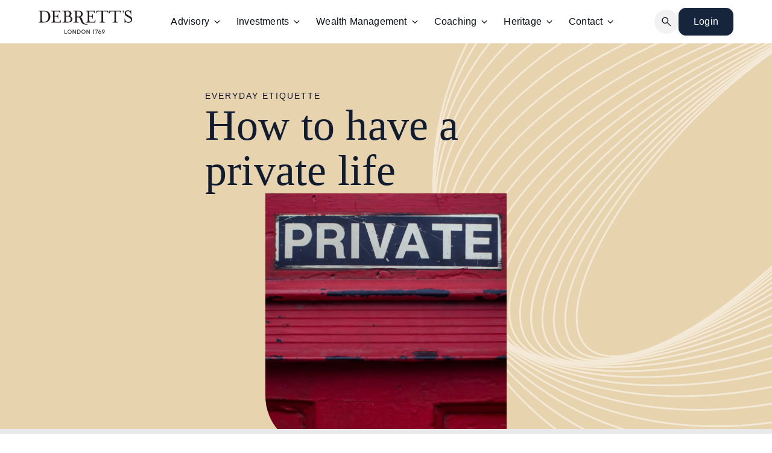

--- FILE ---
content_type: text/html; charset=UTF-8
request_url: https://debretts.com/how-to-have-a-private-life/
body_size: 35052
content:
<!DOCTYPE html><html lang="en-US" dir="ltr" prefix="og: https://ogp.me/ns#" ><head><meta charset="UTF-8"><meta name="viewport" content="width=device-width, initial-scale=1.0"><link rel='preconnect' href='https://use.typekit.net/chz1uwu.css' crossorigin><title>How to have a private life &bull; Debretts</title><meta name="description" content="Previous generations drew a firm line between the public and private spheres. It was understood that, when you were out in society, you were under close"/><meta name="robots" content="follow, index, max-snippet:-1, max-video-preview:-1, max-image-preview:large"/><link rel="canonical" href="https://debretts.com/how-to-have-a-private-life/" /><meta property="og:locale" content="en_US" /><meta property="og:type" content="article" /><meta property="og:title" content="How to have a private life &bull; Debretts" /><meta property="og:description" content="Previous generations drew a firm line between the public and private spheres. It was understood that, when you were out in society, you were under close" /><meta property="og:url" content="https://debretts.com/how-to-have-a-private-life/" /><meta property="og:site_name" content="Debretts" /><meta property="article:section" content="Everyday Etiquette" /><meta property="og:image" content="https://debretts.com/wp-content/uploads/2022/06/dayne-topkin-u5Zt-HoocrM-unsplash-1024x683.jpg" /><meta property="og:image:secure_url" content="https://debretts.com/wp-content/uploads/2022/06/dayne-topkin-u5Zt-HoocrM-unsplash-1024x683.jpg" /><meta property="og:image:width" content="1024" /><meta property="og:image:height" content="683" /><meta property="og:image:alt" content="how to have a private life" /><meta property="og:image:type" content="image/jpeg" /><meta property="article:published_time" content="2022-06-06T15:45:45+01:00" /><meta name="twitter:card" content="summary_large_image" /><meta name="twitter:title" content="How to have a private life &bull; Debretts" /><meta name="twitter:description" content="Previous generations drew a firm line between the public and private spheres. It was understood that, when you were out in society, you were under close" /><meta name="twitter:image" content="https://debretts.com/wp-content/uploads/2022/06/dayne-topkin-u5Zt-HoocrM-unsplash-1024x683.jpg" /><meta name="twitter:label1" content="Written by" /><meta name="twitter:data1" content="lucyhume" /><meta name="twitter:label2" content="Time to read" /><meta name="twitter:data2" content="2 minutes" /> <script type="application/ld+json" class="rank-math-schema">{"@context":"https://schema.org","@graph":[{"@type":"Organization","@id":"https://debretts.com/#organization","name":"Debrett\\'s","url":"https://debretts.com","logo":{"@type":"ImageObject","@id":"https://debretts.com/#logo","url":"https://debretts.com/wp-content/uploads/2021/05/Debretts-Logo-Golden.png","contentUrl":"https://debretts.com/wp-content/uploads/2021/05/Debretts-Logo-Golden.png","caption":"Debretts","inLanguage":"en-US","width":"1265","height":"750"}},{"@type":"WebSite","@id":"https://debretts.com/#website","url":"https://debretts.com","name":"Debretts","publisher":{"@id":"https://debretts.com/#organization"},"inLanguage":"en-US"},{"@type":"ImageObject","@id":"https://debretts.com/wp-content/uploads/2022/06/dayne-topkin-u5Zt-HoocrM-unsplash-scaled.jpg","url":"https://debretts.com/wp-content/uploads/2022/06/dayne-topkin-u5Zt-HoocrM-unsplash-scaled.jpg","width":"2560","height":"1707","inLanguage":"en-US"},{"@type":"BreadcrumbList","@id":"https://debretts.com/how-to-have-a-private-life/#breadcrumb","itemListElement":[{"@type":"ListItem","position":"1","item":{"@id":"https://debretts.com","name":"Home"}},{"@type":"ListItem","position":"2","item":{"@id":"https://debretts.com/heritage-articles/everyday-etiquette/","name":"Everyday Etiquette"}},{"@type":"ListItem","position":"3","item":{"@id":"https://debretts.com/how-to-have-a-private-life/","name":"How to have a private life"}}]},{"@type":"WebPage","@id":"https://debretts.com/how-to-have-a-private-life/#webpage","url":"https://debretts.com/how-to-have-a-private-life/","name":"How to have a private life &bull; Debretts","datePublished":"2022-06-06T15:45:45+01:00","dateModified":"2022-06-06T15:45:45+01:00","isPartOf":{"@id":"https://debretts.com/#website"},"primaryImageOfPage":{"@id":"https://debretts.com/wp-content/uploads/2022/06/dayne-topkin-u5Zt-HoocrM-unsplash-scaled.jpg"},"inLanguage":"en-US","breadcrumb":{"@id":"https://debretts.com/how-to-have-a-private-life/#breadcrumb"}},{"@type":"Person","@id":"https://debretts.com/author/lucyhume/","name":"lucyhume","url":"https://debretts.com/author/lucyhume/","image":{"@type":"ImageObject","@id":"https://debretts.com/wp-content/litespeed/avatar/6c248800d87a478c2f0c3a97ac05d86e.jpg?ver=1768569243","url":"https://debretts.com/wp-content/litespeed/avatar/6c248800d87a478c2f0c3a97ac05d86e.jpg?ver=1768569243","caption":"lucyhume","inLanguage":"en-US"},"worksFor":{"@id":"https://debretts.com/#organization"}},{"@type":"BlogPosting","headline":"How to have a private life &bull; Debretts","keywords":"how to have a private life","datePublished":"2022-06-06T15:45:45+01:00","dateModified":"2022-06-06T15:45:45+01:00","articleSection":"Everyday Etiquette","author":{"@id":"https://debretts.com/author/lucyhume/","name":"lucyhume"},"publisher":{"@id":"https://debretts.com/#organization"},"description":"Previous generations drew a firm line between the public and private spheres. It was understood that, when you were out in society, you were under close","name":"How to have a private life &bull; Debretts","@id":"https://debretts.com/how-to-have-a-private-life/#richSnippet","isPartOf":{"@id":"https://debretts.com/how-to-have-a-private-life/#webpage"},"image":{"@id":"https://debretts.com/wp-content/uploads/2022/06/dayne-topkin-u5Zt-HoocrM-unsplash-scaled.jpg"},"inLanguage":"en-US","mainEntityOfPage":{"@id":"https://debretts.com/how-to-have-a-private-life/#webpage"}}]}</script> <link rel='dns-prefetch' href='//js-eu1.hs-scripts.com' /><link rel='dns-prefetch' href='//js.stripe.com' /><link rel='dns-prefetch' href='//js.hscollectedforms.net' /><link rel='dns-prefetch' href='//js.hs-banner.com' /><link rel='dns-prefetch' href='//api-na1.hubapi.com' /><link rel='dns-prefetch' href='//hubspot-forms-static-embed.s3.amazonaws.com' /><link rel='dns-prefetch' href='//js.hsforms.net' /><link rel='preconnect' href='https://js.hsforms.net' /><link rel='preconnect' href='https://forms.hsforms.com' /><link rel='preconnect' href='https://api.hsforms.com' /><link rel='preconnect' href='https://js-na1.hs-scripts.com' /><link rel='preconnect' href='https://js-na1.hs-analytics.net' /><link rel="alternate" title="oEmbed (JSON)" type="application/json+oembed" href="https://debretts.com/wp-json/oembed/1.0/embed?url=https%3A%2F%2Fdebretts.com%2Fhow-to-have-a-private-life%2F" /><link rel="alternate" title="oEmbed (XML)" type="text/xml+oembed" href="https://debretts.com/wp-json/oembed/1.0/embed?url=https%3A%2F%2Fdebretts.com%2Fhow-to-have-a-private-life%2F&#038;format=xml" /><style id='wp-img-auto-sizes-contain-inline-css' type='text/css'>img:is([sizes=auto i],[sizes^="auto," i]){contain-intrinsic-size:3000px 1500px}
/*# sourceURL=wp-img-auto-sizes-contain-inline-css */</style><link rel="preload" as="image" href="https://debretts.com/wp-content/uploads/2025/08/Debretts_Wordmark_Black_RGB.svg"><link rel="preload" as="image" href="https://debretts.com/wp-content/uploads/2025/08/Debretts_Wordmark_Black_RGB.svg"><link rel="preload" as="image" href="https://debretts.com/wp-content/uploads/2025/09/search.svg"><link rel="preload" as="image" href="https://debretts.com/wp-content/uploads/2022/06/dayne-topkin-u5Zt-HoocrM-unsplash-scaled.jpg.webp"><link rel="preload" as="image" href="https://debretts.com/wp-content/uploads/2025/09/Group-11.svg"><link rel="preload" as="image" href="https://debretts.com/wp-content/uploads/2025/08/Debretts_Wordmark_Black_RGB.svg"><link data-optimized="1" rel='stylesheet' id='cfw-blocks-styles-css' href='https://debretts.com/wp-content/litespeed/css/3dc41d0a3e7b3caea59a69c20afc0ae7.css?ver=1b3bf' type='text/css' media='all' /><link data-optimized="1" rel='stylesheet' id='wp-block-library-css' href='https://debretts.com/wp-content/litespeed/css/d3e4764d64ebb6ad0ba443dbbc7821f1.css?ver=b471e' type='text/css' media='all' /><style id='wp-block-paragraph-inline-css' type='text/css'>.is-small-text{font-size:.875em}.is-regular-text{font-size:1em}.is-large-text{font-size:2.25em}.is-larger-text{font-size:3em}.has-drop-cap:not(:focus):first-letter{float:left;font-size:8.4em;font-style:normal;font-weight:100;line-height:.68;margin:.05em .1em 0 0;text-transform:uppercase}body.rtl .has-drop-cap:not(:focus):first-letter{float:none;margin-left:.1em}p.has-drop-cap.has-background{overflow:hidden}:root :where(p.has-background){padding:1.25em 2.375em}:where(p.has-text-color:not(.has-link-color)) a{color:inherit}p.has-text-align-left[style*="writing-mode:vertical-lr"],p.has-text-align-right[style*="writing-mode:vertical-rl"]{rotate:180deg}
/*# sourceURL=https://debretts.com/wp-includes/blocks/paragraph/style.min.css */</style><style id='classic-theme-styles-inline-css' type='text/css'>/*! This file is auto-generated */
.wp-block-button__link{color:#fff;background-color:#32373c;border-radius:9999px;box-shadow:none;text-decoration:none;padding:calc(.667em + 2px) calc(1.333em + 2px);font-size:1.125em}.wp-block-file__button{background:#32373c;color:#fff;text-decoration:none}
/*# sourceURL=/wp-includes/css/classic-themes.min.css */</style><link data-optimized="1" rel='stylesheet' id='oxygen-aos-css' href='https://debretts.com/wp-content/litespeed/css/ebd65ce2d247a8c35a9a570958dee637.css?ver=d3324' type='text/css' media='all' /><link data-optimized="1" rel='stylesheet' id='oxygen-css' href='https://debretts.com/wp-content/litespeed/css/47b8b175519525e1264a4b5c8c1f0fad.css?ver=9ba88' type='text/css' media='all' /><style id='plvt-view-transitions-inline-css' type='text/css'>@view-transition { navigation: auto; }
@media (prefers-reduced-motion: no-preference) {::view-transition-group(*) { animation-duration: 0.4s; }}
/*# sourceURL=plvt-view-transitions-inline-css */</style><link data-optimized="1" rel='stylesheet' id='woocommerce-layout-css' href='https://debretts.com/wp-content/litespeed/css/ff51f1db0e6e2a1515d98519dc8dc8a9.css?ver=8257e' type='text/css' media='all' /><link data-optimized="1" rel='stylesheet' id='woocommerce-smallscreen-css' href='https://debretts.com/wp-content/litespeed/css/5a42d33108ea6d29e67605044ac94c56.css?ver=d9762' type='text/css' media='only screen and (max-width: 768px)' /><link data-optimized="1" rel='stylesheet' id='woocommerce-general-css' href='https://debretts.com/wp-content/litespeed/css/d0e498546dae16083ea0fd1fa14077ec.css?ver=e00d2' type='text/css' media='all' /><style id='woocommerce-inline-inline-css' type='text/css'>.woocommerce form .form-row .required { visibility: visible; }
.woocommerce form .form-row .required { visibility: visible; }
/*# sourceURL=woocommerce-inline-inline-css */</style><style id='wpgb-head-inline-css' type='text/css'>.wp-grid-builder:not(.wpgb-template),.wpgb-facet{opacity:0.01}.wpgb-facet fieldset{margin:0;padding:0;border:none;outline:none;box-shadow:none}.wpgb-facet fieldset:last-child{margin-bottom:40px;}.wpgb-facet fieldset legend.wpgb-sr-only{height:1px;width:1px}
/*# sourceURL=wpgb-head-inline-css */</style><link data-optimized="1" rel='stylesheet' id='photoswipe-css' href='https://debretts.com/wp-content/litespeed/css/d638d080999cba3c4e09a9abcb4c259e.css?ver=25872' type='text/css' media='all' /><link data-optimized="1" rel='stylesheet' id='photoswipe-default-skin-css' href='https://debretts.com/wp-content/litespeed/css/151626707a81ca3d2683f0b0c6e650f5.css?ver=23c90' type='text/css' media='all' /><link data-optimized="1" rel='stylesheet' id='cfw-grid-css' href='https://debretts.com/wp-content/litespeed/css/ca56f4e9546d6c8a9e55dca5c6c3d1f3.css?ver=40e22' type='text/css' media='all' /><link data-optimized="1" rel='stylesheet' id='cfw-side-cart-styles-css' href='https://debretts.com/wp-content/litespeed/css/937f9dbbb6eb278990f5af50187be431.css?ver=a8bb5' type='text/css' media='all' /><style id='cfw-side-cart-styles-inline-css' type='text/css'>:root, body { 
	--cfw-body-background-color: #ffffff;
	--cfw-body-text-color: #111c30;
	--cfw-header-background-color: #ffffff;
	--cfw-footer-background-color: #ffffff;
	--cfw-cart-summary-mobile-background-color: #f4f4f4;
	--cfw-cart-summary-link-color: #b8a88b;
	--cfw-header-text-color: #111c30;
	--cfw-footer-text-color: #999999;
	--cfw-body-link-color: #b8a88b;
	--cfw-buttons-primary-background-color: #16243c;
	--cfw-buttons-primary-text-color: #ffffff;
	--cfw-buttons-primary-hover-background-color: #555555;
	--cfw-buttons-primary-hover-text-color: #ffffff;
	--cfw-buttons-secondary-background-color: #999999;
	--cfw-buttons-secondary-text-color: #ffffff;
	--cfw-buttons-secondary-hover-background-color: #666666;
	--cfw-buttons-secondary-hover-text-color: #ffffff;
	--cfw-cart-summary-item-quantity-background-color: #16243c;
	--cfw-cart-summary-item-quantity-text-color: #ffffff;
	--cfw-breadcrumb-completed-text-color: #7f7f7f;
	--cfw-breadcrumb-current-text-color: #333333;
	--cfw-breadcrumb-next-text-color: #7f7f7f;
	--cfw-breadcrumb-completed-accent-color: #333333;
	--cfw-breadcrumb-current-accent-color: #333333;
	--cfw-breadcrumb-next-accent-color: #333333;
	--cfw-logo-url: url(https://debretts.com/wp-content/uploads/2025/08/Debretts_Full-Logo_Oxford-Blue_RGB.svg);
	--cfw-side-cart-free-shipping-progress-indicator: #333333;
	--cfw-side-cart-free-shipping-progress-background: #f5f5f5;
	--cfw-side-cart-button-bottom-position: 20px;
	--cfw-side-cart-button-right-position: 20px;
	--cfw-side-cart-icon-color: #ffffff;
	--cfw-side-cart-icon-width: 16px;
 }
html { background: var(--cfw-body-background-color) !important; }
.cfw-logo .logo {
    width: 110px;
}

cfw-logo {
    text-align: center;
}

#cfw > div.woocommerce-form-login-toggle > a {
    background: #b8a88b;
    margin-bottom: 20px;
}
/*# sourceURL=cfw-side-cart-styles-inline-css */</style> <script type="text/template" id="tmpl-variation-template"><div class="woocommerce-variation-description">{{{ data.variation.variation_description }}}</div>
	<div class="woocommerce-variation-price">{{{ data.variation.price_html }}}</div>
	<div class="woocommerce-variation-availability">{{{ data.variation.availability_html }}}</div></script> <script type="text/template" id="tmpl-unavailable-variation-template"><p role="alert">Sorry, this product is unavailable. Please choose a different combination.</p></script> <script type="text/javascript" src="https://debretts.com/wp-content/plugins/oxygen/component-framework/vendor/aos/aos.js?ver=1" id="oxygen-aos-js"></script> <script type="text/javascript" src="https://debretts.com/wp-includes/js/jquery/jquery.min.js?ver=3.7.1" id="jquery-core-js"></script> <script type="text/javascript" id="plvt-view-transitions-js-after" src="[data-uri]" defer></script> <script data-optimized="1" type="text/javascript" src="https://debretts.com/wp-content/litespeed/js/03216f89b64d822c97f1282d73b7c9f5.js?ver=e8b3a" id="wc-jquery-blockui-js" defer="defer" data-wp-strategy="defer"></script> <script type="text/javascript" id="wc-add-to-cart-js-extra" src="[data-uri]" defer></script> <script data-optimized="1" type="text/javascript" src="https://debretts.com/wp-content/litespeed/js/fdcdd5f92cc12613394659438925bea2.js?ver=5d58a" id="wc-add-to-cart-js" defer="defer" data-wp-strategy="defer"></script> <script data-optimized="1" type="text/javascript" src="https://debretts.com/wp-content/litespeed/js/6cf690cb39d370f4d50c464ad8dfbcb7.js?ver=65013" id="wc-js-cookie-js" defer="defer" data-wp-strategy="defer"></script> <script type="text/javascript" id="woocommerce-js-extra" src="[data-uri]" defer></script> <script data-optimized="1" type="text/javascript" src="https://debretts.com/wp-content/litespeed/js/2eaa6719b869a486492189a002e12dc2.js?ver=c6d72" id="woocommerce-js" defer="defer" data-wp-strategy="defer"></script> <script data-optimized="1" type="text/javascript" src="https://debretts.com/wp-content/litespeed/js/862f6fbf849edd24e8903ca0a8952b72.js?ver=99bab" id="wc-zoom-js" defer="defer" data-wp-strategy="defer"></script> <script data-optimized="1" type="text/javascript" src="https://debretts.com/wp-content/litespeed/js/91c5f1e8f8cfc608dbcc71def75d8ab5.js?ver=e7f88" id="wc-flexslider-js" defer="defer" data-wp-strategy="defer"></script> <script data-optimized="1" type="text/javascript" src="https://debretts.com/wp-content/litespeed/js/3a415ccae8f62f5b9821dbb754300f42.js?ver=9a3e8" id="wc-photoswipe-js" defer="defer" data-wp-strategy="defer"></script> <script data-optimized="1" type="text/javascript" src="https://debretts.com/wp-content/litespeed/js/60b54ff132df9d5c5dbb2855e417ea15.js?ver=527a8" id="wc-photoswipe-ui-default-js" defer="defer" data-wp-strategy="defer"></script> <script type="text/javascript" id="wc-single-product-js-extra" src="[data-uri]" defer></script> <script data-optimized="1" type="text/javascript" src="https://debretts.com/wp-content/litespeed/js/55f50630aebc9788c48b4fd41ee8dece.js?ver=05612" id="wc-single-product-js" defer="defer" data-wp-strategy="defer"></script> <script data-optimized="1" type="text/javascript" src="https://debretts.com/wp-content/litespeed/js/c79dd52980a88335b782c04884eeeb14.js?ver=fa6bf" id="underscore-js" defer data-deferred="1"></script> <script type="text/javascript" id="wp-util-js-extra" src="[data-uri]" defer></script> <script data-optimized="1" type="text/javascript" src="https://debretts.com/wp-content/litespeed/js/18e307bec241cf7a32b3d38bca5ab7b3.js?ver=e57c9" id="wp-util-js" defer data-deferred="1"></script> <script type="text/javascript" id="wc-add-to-cart-variation-js-extra" src="[data-uri]" defer></script> <script data-optimized="1" type="text/javascript" src="https://debretts.com/wp-content/litespeed/js/08e0017ae53f359093b799888aa02a88.js?ver=b7418" id="wc-add-to-cart-variation-js" defer="defer" data-wp-strategy="defer"></script> <script type="text/javascript" src="https://js.stripe.com/v3/?ver=3" id="stripe-js-v3-js"></script> <script type="text/javascript" id="rcp-stripe-js-extra">/*  */
var rcpStripe = {"keys":{"publishable":"pk_live_51FS1caBGA66PpwOaq4bBHYddUwowLVOx2AdKGNVULUC2NNA6Oo6yeq7CvokCe6GGaLDULEHY4ReoMsMGKOYtr5US005WLMqDeN"},"errors":{"api_key_expired":"Payment gateway connection error.","card_declined":"The card has been declined.","email_invalid":"Invalid email address. Please enter a valid email address and try again.","expired_card":"This card has expired. Please try again with a different payment method.","incorrect_address":"The supplied billing address is incorrect. Please check the card's address or try again with a different card.","incorrect_cvc":"The card's security code is incorrect. Please check the security code or try again with a different card.","incorrect_number":"The card number is incorrect. Please check the card number or try again with a different card.","invalid_number":"The card number is incorrect. Please check the card number or try again with a different card.","incorrect_zip":"The card's postal code is incorrect. Please check the postal code or try again with a different card.","postal_code_invalid":"The card's postal code is incorrect. Please check the postal code or try again with a different card.","invalid_cvc":"The card's security code is invalid. Please check the security code or try again with a different card.","invalid_expiry_month":"The card's expiration month is incorrect.","invalid_expiry_year":"The card's expiration year is incorrect.","payment_intent_authentication_failure":"Authentication failure.","payment_intent_incompatible_payment_method":"This payment method is invalid.","payment_intent_payment_attempt_failed":"Payment attempt failed.","setup_intent_authentication_failure":"Setup attempt failed."},"formatting":{"currencyMultiplier":100},"elementsConfig":null};
//# sourceURL=rcp-stripe-js-extra
/*  */</script> <script type="text/javascript" src="https://debretts.com/wp-content/plugins/restrict-content-pro/core/includes/gateways/stripe/js/stripe.min.js?ver=3.5.46" id="rcp-stripe-js"></script> <script type="text/javascript" src="https://debretts.com/wp-content/plugins/restrict-content-pro/core/includes/gateways/stripe/js/register.min.js?ver=3.5.46" id="rcp-stripe-register-js"></script> <script type="text/javascript" id="wc-cart-fragments-js-extra" src="[data-uri]" defer></script>  <script class="hsq-set-content-id" data-content-id="blog-post" src="[data-uri]" defer></script>  <script src=https://js-eu1.hsforms.net/forms/embed/144099846.js defer></script>  <script src="https://www.googletagmanager.com/gtag/js?id=G-SRVBY4V3Y2" defer data-deferred="1"></script> <script src="[data-uri]" defer></script> <meta name="generator" content="view-transitions 1.1.2">
<noscript><style>.wp-grid-builder .wpgb-card.wpgb-card-hidden .wpgb-card-wrapper{opacity:1!important;visibility:visible!important;transform:none!important}.wpgb-facet {opacity:1!important;pointer-events:auto!important}.wpgb-facet *:not(.wpgb-pagination-facet){display:none}</style></noscript><style>.rcp-restricted-preview {
        position: relative;
        opacity: 0.8;
    }
    .rcp-restricted-notice {
        margin-top: 15px;
        padding: 10px;
        background: #fef5e7;
        border-left: 3px solid #d4a574;
        font-size: 14px;
    }
    .rcp-restricted-notice a {
        color: #d4a574;
        font-weight: 600;
        margin-left: 10px;
    }
    .restricted-more-link {
        color: #d4a574;
    }</style><meta name="generator" content="speculation-rules 1.6.0">
<noscript><style>.woocommerce-product-gallery{ opacity: 1 !important; }</style></noscript> <script src="[data-uri]" defer></script><link rel="icon" href="https://debretts.com/wp-content/uploads/2025/09/cropped-Debretts_Favicon_Corn-Silk_RGB-32x32.png" sizes="32x32" /><link rel="icon" href="https://debretts.com/wp-content/uploads/2025/09/cropped-Debretts_Favicon_Corn-Silk_RGB-192x192.png" sizes="192x192" /><link rel="apple-touch-icon" href="https://debretts.com/wp-content/uploads/2025/09/cropped-Debretts_Favicon_Corn-Silk_RGB-180x180.png" /><meta name="msapplication-TileImage" content="https://debretts.com/wp-content/uploads/2025/09/cropped-Debretts_Favicon_Corn-Silk_RGB-270x270.png" /><style type="text/css" id="wp-custom-css"></style><link data-optimized="1" rel='stylesheet' id='oxygen-cache-38770-css' href='https://debretts.com/wp-content/litespeed/css/6d3012da781b1eb7fdafc43b19679b70.css?ver=dcc8e' type='text/css' media='all' /><link data-optimized="1" rel='stylesheet' id='oxygen-cache-39085-css' href='https://debretts.com/wp-content/litespeed/css/dbcc1cb7aeb772bc150a45af86d6ff41.css?ver=8eb58' type='text/css' media='all' /><link data-optimized="1" rel='stylesheet' id='oxygen-universal-styles-css' href='https://debretts.com/wp-content/litespeed/css/ca63cbbdfa9fd1f4e83c67c1b7f785dc.css?ver=1d319' type='text/css' media='all' /><link data-optimized="1" rel='stylesheet' id='wc-blocks-style-css' href='https://debretts.com/wp-content/litespeed/css/5e9c020535d140131cf09dbac7d53c3a.css?ver=125f1' type='text/css' media='all' /></head><body class="wp-singular post-template-default single single-post postid-34195 single-format-standard wp-theme-oxygen-is-not-a-theme  wp-embed-responsive theme-oxygen-is-not-a-theme oxygen-body woocommerce-no-js" ><header id="_header-25-38770" class="oxy-header-wrapper oxy-sticky-header oxy-overlay-header oxy-header" ><div id="_header_row-26-38770" class="oxy-header-row" ><div class="oxy-header-container"><div id="_header_left-27-38770" class="oxy-header-left" ><a id="div_block-195-38770" class="ct-link searchNav" href="https://debretts.com/search-2/"   ><div id="fancy_icon-196-38770" class="ct-fancy-icon" ><svg id="svg-fancy_icon-196-38770"><use xlink:href="#Lineariconsicon-magnifier"></use></svg></div></a><a id="link-125-38770" class="ct-link" href="https://debretts.com/"   ><img id="image-30-38770" alt="" src="https://debretts.com/wp-content/uploads/2025/08/Debretts_Wordmark_Black_RGB.svg" class="ct-image" srcset="" sizes="(max-width: 0px) 100vw, 0px" fetchpriority="high" decoding="sync"/></a></div><div id="_header_center-28-38770" class="oxy-header-center" ><a id="link-199-38770" class="ct-link" href="https://debretts.com/"   ><img id="image-200-38770" alt="" src="https://debretts.com/wp-content/uploads/2025/08/Debretts_Wordmark_Black_RGB.svg" class="ct-image" srcset="" sizes="(max-width: 0px) 100vw, 0px" fetchpriority="high" decoding="sync"/></a><nav id="-mega-menu-42-38770" class="oxy-mega-menu hideOnResponsive " ><ul class="oxy-inner-content oxy-mega-menu_inner" data-trigger=".oxy-burger-trigger" data-hovertabs="true" data-odelay="0" data-cdelay="50" data-duration="300" data-mouseover="true" data-hash-close="false" data-auto-aria="true" data-type="individual" ><li id="-mega-dropdown-43-38770" class="oxy-mega-dropdown " ><a  href="/advisory/" class="oxy-mega-dropdown_link " data-disable-link="disable" data-expanded="disable" ><span class="oxy-mega-dropdown_link-text">Advisory</span><span class="oxy-mega-dropdown_icon"><svg id="icon-mega-dropdown-43-38770"><use xlink:href="#FontAwesomeicon-angle-down"></use></svg></span></a><div class="oxy-mega-dropdown_inner oxy-header-container" data-icon="FontAwesomeicon-angle-down"><div class="oxy-mega-dropdown_container"><div class="oxy-inner-content oxy-mega-dropdown_content oxy-header-container"><div id="div_block-45-38770" class="ct-div-block megaNavOuter" ><nav id="_nav_menu-47-38770" class="oxy-nav-menu subNav oxy-nav-menu-dropdowns oxy-nav-menu-dropdown-arrow" ><div class='oxy-menu-toggle'><div class='oxy-nav-menu-hamburger-wrap'><div class='oxy-nav-menu-hamburger'><div class='oxy-nav-menu-hamburger-line'></div><div class='oxy-nav-menu-hamburger-line'></div><div class='oxy-nav-menu-hamburger-line'></div></div></div></div><div class="menu-advisory-container"><ul id="menu-advisory" class="oxy-nav-menu-list"><li id="menu-item-38835" class="menu-item menu-item-type-post_type menu-item-object-page menu-item-38835"><a href="https://debretts.com/advisory/">Overview</a></li><li id="menu-item-39285" class="menu-item menu-item-type-post_type menu-item-object-page menu-item-has-children menu-item-39285"><a href="https://debretts.com/advisory/services/ma/">Services</a><ul class="sub-menu"><li id="menu-item-38844" class="menu-item menu-item-type-post_type menu-item-object-page menu-item-38844"><a href="https://debretts.com/advisory/services/ma/">M&#038;A</a></li><li id="menu-item-38843" class="menu-item menu-item-type-post_type menu-item-object-page menu-item-38843"><a href="https://debretts.com/advisory/services/strategic-advisory/">Strategic Advisory</a></li><li id="menu-item-38842" class="menu-item menu-item-type-post_type menu-item-object-page menu-item-38842"><a href="https://debretts.com/advisory/services/debt-advisory/">Debt Advisory</a></li></ul></li><li id="menu-item-38840" class="menu-item menu-item-type-post_type menu-item-object-page menu-item-38840"><a href="https://debretts.com/advisory/sector-expertise/">Our Sector Expertise</a></li><li id="menu-item-38838" class="menu-item menu-item-type-post_type menu-item-object-page menu-item-38838"><a href="https://debretts.com/advisory/our-team/">Our Team</a></li><li id="menu-item-38836" class="menu-item menu-item-type-post_type menu-item-object-page menu-item-38836"><a href="https://debretts.com/advisory/insights/">Insights</a></li></ul></div></nav></div></div></div></div></li><li id="-mega-dropdown-51-38770" class="oxy-mega-dropdown " ><a  href="/investments/" class="oxy-mega-dropdown_link " data-disable-link="disable" data-expanded="disable" ><span class="oxy-mega-dropdown_link-text">Investments</span><span class="oxy-mega-dropdown_icon"><svg id="icon-mega-dropdown-51-38770"><use xlink:href="#FontAwesomeicon-angle-down"></use></svg></span></a><div class="oxy-mega-dropdown_inner oxy-header-container" data-icon="FontAwesomeicon-angle-down"><div class="oxy-mega-dropdown_container"><div class="oxy-inner-content oxy-mega-dropdown_content oxy-header-container"><div id="div_block-105-38770" class="ct-div-block megaNavOuter" ><nav id="_nav_menu-106-38770" class="oxy-nav-menu subNav oxy-nav-menu-dropdowns oxy-nav-menu-dropdown-arrow" ><div class='oxy-menu-toggle'><div class='oxy-nav-menu-hamburger-wrap'><div class='oxy-nav-menu-hamburger'><div class='oxy-nav-menu-hamburger-line'></div><div class='oxy-nav-menu-hamburger-line'></div><div class='oxy-nav-menu-hamburger-line'></div></div></div></div><div class="menu-investments-container"><ul id="menu-investments" class="oxy-nav-menu-list"><li id="menu-item-38915" class="menu-item menu-item-type-post_type menu-item-object-page menu-item-38915"><a href="https://debretts.com/investments/">Overview</a></li><li id="menu-item-38916" class="menu-item menu-item-type-post_type menu-item-object-page menu-item-38916"><a href="https://debretts.com/investments/investment-research-insights/">Investment Research &amp; Insights</a></li></ul></div></nav></div></div></div></div></li><li id="-mega-dropdown-54-38770" class="oxy-mega-dropdown  " ><a  href="/wealth-management/" class="oxy-mega-dropdown_link " data-disable-link="disable" data-expanded="disable" ><span class="oxy-mega-dropdown_link-text">Wealth Management</span><span class="oxy-mega-dropdown_icon"><svg id="icon-mega-dropdown-54-38770"><use xlink:href="#FontAwesomeicon-angle-down"></use></svg></span></a><div class="oxy-mega-dropdown_inner oxy-header-container" data-icon="FontAwesomeicon-angle-down"><div class="oxy-mega-dropdown_container"><div class="oxy-inner-content oxy-mega-dropdown_content oxy-header-container"><div id="div_block-109-38770" class="ct-div-block megaNavOuter" ><nav id="_nav_menu-110-38770" class="oxy-nav-menu subNav oxy-nav-menu-dropdowns oxy-nav-menu-dropdown-arrow" ><div class='oxy-menu-toggle'><div class='oxy-nav-menu-hamburger-wrap'><div class='oxy-nav-menu-hamburger'><div class='oxy-nav-menu-hamburger-line'></div><div class='oxy-nav-menu-hamburger-line'></div><div class='oxy-nav-menu-hamburger-line'></div></div></div></div><div class="menu-wealth-management-container"><ul id="menu-wealth-management" class="oxy-nav-menu-list"><li id="menu-item-38926" class="menu-item menu-item-type-post_type menu-item-object-page menu-item-38926"><a href="https://debretts.com/wealth-management/">Overview</a></li><li id="menu-item-38927" class="menu-item menu-item-type-post_type menu-item-object-page menu-item-38927"><a href="https://debretts.com/wealth-management/insights/">Insights</a></li></ul></div></nav></div></div></div></div></li><li id="-mega-dropdown-57-38770" class="oxy-mega-dropdown " ><a  href="/coaching/" class="oxy-mega-dropdown_link " data-disable-link="disable" data-expanded="disable" ><span class="oxy-mega-dropdown_link-text">Coaching</span><span class="oxy-mega-dropdown_icon"><svg id="icon-mega-dropdown-57-38770"><use xlink:href="#FontAwesomeicon-angle-down"></use></svg></span></a><div class="oxy-mega-dropdown_inner oxy-header-container" data-icon="FontAwesomeicon-angle-down"><div class="oxy-mega-dropdown_container"><div class="oxy-inner-content oxy-mega-dropdown_content oxy-header-container"><div id="div_block-113-38770" class="ct-div-block megaNavOuter" ><nav id="_nav_menu-114-38770" class="oxy-nav-menu subNav oxy-nav-menu-dropdowns oxy-nav-menu-dropdown-arrow" ><div class='oxy-menu-toggle'><div class='oxy-nav-menu-hamburger-wrap'><div class='oxy-nav-menu-hamburger'><div class='oxy-nav-menu-hamburger-line'></div><div class='oxy-nav-menu-hamburger-line'></div><div class='oxy-nav-menu-hamburger-line'></div></div></div></div><div class="menu-coaching-container"><ul id="menu-coaching" class="oxy-nav-menu-list"><li id="menu-item-38923" class="menu-item menu-item-type-post_type menu-item-object-page menu-item-38923"><a href="https://debretts.com/coaching/">Overview</a></li><li id="menu-item-38925" class="menu-item menu-item-type-post_type menu-item-object-page menu-item-38925"><a href="https://debretts.com/coaching/in-the-media/">In the Media</a></li></ul></div></nav></div></div></div></div></li><li id="-mega-dropdown-60-38770" class="oxy-mega-dropdown " ><a  href="/heritage/" class="oxy-mega-dropdown_link " data-disable-link="disable" data-expanded="disable" ><span class="oxy-mega-dropdown_link-text">Heritage</span><span class="oxy-mega-dropdown_icon"><svg id="icon-mega-dropdown-60-38770"><use xlink:href="#FontAwesomeicon-angle-down"></use></svg></span></a><div class="oxy-mega-dropdown_inner oxy-header-container" data-icon="FontAwesomeicon-angle-down"><div class="oxy-mega-dropdown_container"><div class="oxy-inner-content oxy-mega-dropdown_content oxy-header-container"><div id="div_block-117-38770" class="ct-div-block megaNavOuter" ><nav id="_nav_menu-118-38770" class="oxy-nav-menu subNav oxy-nav-menu-dropdowns oxy-nav-menu-dropdown-arrow" ><div class='oxy-menu-toggle'><div class='oxy-nav-menu-hamburger-wrap'><div class='oxy-nav-menu-hamburger'><div class='oxy-nav-menu-hamburger-line'></div><div class='oxy-nav-menu-hamburger-line'></div><div class='oxy-nav-menu-hamburger-line'></div></div></div></div><div class="menu-heritage-container"><ul id="menu-heritage" class="oxy-nav-menu-list"><li id="menu-item-38917" class="menu-item menu-item-type-post_type menu-item-object-page menu-item-38917"><a href="https://debretts.com/heritage/">Overview</a></li><li id="menu-item-39095" class="menu-item menu-item-type-custom menu-item-object-custom menu-item-39095"><a href="/peerage/">Peerage And Baronetage</a></li><li id="menu-item-39096" class="menu-item menu-item-type-custom menu-item-object-custom menu-item-39096"><a href="/etiquette/">Etiquette</a></li><li id="menu-item-39094" class="menu-item menu-item-type-custom menu-item-object-custom menu-item-39094"><a href="/royal-family/">Royal Family</a></li><li id="menu-item-39100" class="menu-item menu-item-type-custom menu-item-object-custom menu-item-39100"><a href="/directories/">Directory</a></li><li id="menu-item-39143" class="menu-item menu-item-type-post_type menu-item-object-page menu-item-39143"><a href="https://debretts.com/heritage/insights/">Insights</a></li><li id="menu-item-39042" class="menu-item menu-item-type-post_type menu-item-object-page menu-item-39042"><a href="https://debretts.com/store/">Bookshop</a></li><li id="menu-item-39041" class="menu-item menu-item-type-post_type menu-item-object-page menu-item-39041"><a href="https://debretts.com/subscribe/">Subscriptions</a></li></ul></div></nav></div></div></div></div></li><li id="-mega-dropdown-63-38770" class="oxy-mega-dropdown " ><a  href="/contact/" class="oxy-mega-dropdown_link " data-disable-link="disable" data-expanded="disable" ><span class="oxy-mega-dropdown_link-text">Contact</span><span class="oxy-mega-dropdown_icon"><svg id="icon-mega-dropdown-63-38770"><use xlink:href="#FontAwesomeicon-angle-down"></use></svg></span></a><div class="oxy-mega-dropdown_inner oxy-header-container" data-icon="FontAwesomeicon-angle-down"><div class="oxy-mega-dropdown_container"><div class="oxy-inner-content oxy-mega-dropdown_content oxy-header-container"><div id="div_block-121-38770" class="ct-div-block megaNavOuter" ><nav id="_nav_menu-122-38770" class="oxy-nav-menu subNav oxy-nav-menu-dropdowns oxy-nav-menu-dropdown-arrow" ><div class='oxy-menu-toggle'><div class='oxy-nav-menu-hamburger-wrap'><div class='oxy-nav-menu-hamburger'><div class='oxy-nav-menu-hamburger-line'></div><div class='oxy-nav-menu-hamburger-line'></div><div class='oxy-nav-menu-hamburger-line'></div></div></div></div><div class="menu-contact-container"><ul id="menu-contact" class="oxy-nav-menu-list"><li id="menu-item-38928" class="menu-item menu-item-type-post_type menu-item-object-page menu-item-38928"><a href="https://debretts.com/contact/">Contact Us</a></li><li id="menu-item-38930" class="menu-item menu-item-type-post_type menu-item-object-page menu-item-38930"><a href="https://debretts.com/contact/office-locations/">Office Locations</a></li><li id="menu-item-38932" class="menu-item menu-item-type-post_type menu-item-object-page menu-item-38932"><a href="https://debretts.com/contact/press-media-enquiries/">Press &#038; Media Enquiries</a></li></ul></div></nav></div></div></div></div></li></ul></nav></div><div id="_header_right-29-38770" class="oxy-header-right" ><div id="div_block-38-38770" class="ct-div-block" ><a id="div_block-39-38770" class="ct-link searchNav" href="https://debretts.com/search-2/"   ><img id="image-247-38770" alt="" src="https://debretts.com/wp-content/uploads/2025/09/search.svg" class="ct-image" srcset="" sizes="(max-width: 0px) 100vw, 0px" fetchpriority="high" decoding="sync"/></a><a id="link_button-31-38770" class="ct-link-button coreButton" href="https://debretts.com/my-account/"   >Login</a><div id="fancy_icon-147-38770" class="ct-fancy-icon mobileMenuTrigger displayOnResponsive" ><svg id="svg-fancy_icon-147-38770"><use xlink:href="#Lineariconsicon-menu"></use></svg></div></div></div></div></div></header> <script type="text/javascript" src="[data-uri]" defer></script><div id="div_block-305-38770" class="ct-div-block" ><div id="text_block-307-38770" class="ct-text-block" >Our website is undergoing enhancements. You may experience brief interruptions, and we appreciate your understanding as we improve your experience.</div></div><section id="section-1-38770" class=" ct-section" ><div class="ct-section-inner-wrap"><section id="section-2-39085" class=" ct-section coreBlock" ><div class="ct-section-inner-wrap"><div id="div_block-5-39085" class="ct-div-block coreBlockOuter" ><div id="text_block-6-39085" class="ct-text-block smallText categoryText" ><div style="text-align: left;"><span id="span-25-39085" class="ct-span" ><a href="https://debretts.com/heritage-articles/everyday-etiquette/" rel="tag">Everyday Etiquette</a></span></div></div><div id="div_block-7-39085" class="ct-div-block coreBlockInner" ><h1 id="headline-8-39085" class="ct-headline darkHeading articleHeading"><div style="text-align: left;"><span id="span-27-39085" class="ct-span" >How to have a private life</span></div></h1></div></div><img id="image-4-39085" alt="" src="https://debretts.com/wp-content/uploads/2022/06/dayne-topkin-u5Zt-HoocrM-unsplash-scaled.jpg.webp" class="ct-image squareImage cornerLeft" srcset="https://debretts.com/wp-content/uploads/2022/06/dayne-topkin-u5Zt-HoocrM-unsplash-scaled.jpg.webp 2560w, https://debretts.com/wp-content/uploads/2022/06/dayne-topkin-u5Zt-HoocrM-unsplash-600x400.jpg.webp 600w, https://debretts.com/wp-content/uploads/2022/06/dayne-topkin-u5Zt-HoocrM-unsplash-900x600.jpg.webp 900w, https://debretts.com/wp-content/uploads/2022/06/dayne-topkin-u5Zt-HoocrM-unsplash-500x333.jpg.webp 500w, https://debretts.com/wp-content/uploads/2022/06/dayne-topkin-u5Zt-HoocrM-unsplash-1024x683.jpg.webp 1024w, https://debretts.com/wp-content/uploads/2022/06/dayne-topkin-u5Zt-HoocrM-unsplash-768x512.jpg.webp 768w, https://debretts.com/wp-content/uploads/2022/06/dayne-topkin-u5Zt-HoocrM-unsplash-60x40.jpg.webp 60w, https://debretts.com/wp-content/uploads/2022/06/dayne-topkin-u5Zt-HoocrM-unsplash-110x73.jpg.webp 110w, https://debretts.com/wp-content/uploads/2022/06/dayne-topkin-u5Zt-HoocrM-unsplash-1536x1024.jpg.webp 1536w, https://debretts.com/wp-content/uploads/2022/06/dayne-topkin-u5Zt-HoocrM-unsplash-2048x1365.jpg.webp 2048w, https://debretts.com/wp-content/uploads/2022/06/dayne-topkin-u5Zt-HoocrM-unsplash-450x300.jpg.webp 450w, https://debretts.com/wp-content/uploads/2022/06/dayne-topkin-u5Zt-HoocrM-unsplash-400x267.jpg.webp 400w" sizes="(max-width: 2560px) 100vw, 2560px" fetchpriority="high" decoding="sync"/><img id="image-70-39085" alt="" src="https://debretts.com/wp-content/uploads/2025/09/Group-11.svg" class="ct-image" srcset="" sizes="(max-width: 0px) 100vw, 0px" fetchpriority="high" decoding="sync"/></div></section><section id="section-71-39085" class=" ct-section " ><div class="ct-section-inner-wrap"><div id="shortcode-69-39085" class="ct-shortcode albert-sans" ><nav aria-label="breadcrumbs" class="rank-math-breadcrumb"><p><a href="https://debretts.com">Home</a><span class="separator"> - </span><a href="https://debretts.com/heritage-articles/everyday-etiquette/">Everyday Etiquette</a><span class="separator"> - </span><span class="last">How to have a private life</span></p></nav></div><div id="-reading-progress-bar-75-39085" class="oxy-reading-progress-bar " ><div class="reading-progress-inner" data-selector=".ct-inner-content" data-progress-start="top" data-progress-end="bottom"></div></div></div></section><section id="section-31-39085" class=" ct-section articleInner coreBlock" ><div class="ct-section-inner-wrap"><div id="div_block-33-39085" class="ct-div-block" ><div id='inner_content-30-39085' class='ct-inner-content'><p>Previous generations drew a firm line between the public and private spheres. It was understood that, when you were out in society, you were under close scrutiny. Lapses in taste or judgement, a lack of decorum, or transgressions of any kind were noted and commented upon by your contemporaries and your reputation was damaged, sometimes irreparably. Private life was considered sacrosanct, a safe haven where discretion was assured.</p><p>In the age of social media and internet surveillance these divisions have become blurred. We post publicly about our most intimate affairs, open ourselves up to 24/7 scrutiny, avidly consume an online diet of scandal, scurrilous lies and defamation that spreads, unchecked and frequently unmoderated, around the world in seconds.</p><p>But we must not let ourselves forget that discretion is a great virtue. We all do, say or think things that are not for public consumption and we need to draw the line somewhere. We need to accept that we have a public persona, which is how we project ourselves when we are out in the world (real or digital). &nbsp;People will judge our public persona and will use it to determine whether we are honest, reliable or employable. We reserve our private persona, with all our insecurities, lapses of judgment and indiscretions, for our friends and family, and it is a mark of respect and trust to do so.</p><p>It is a well-known fact that employers, marketers, intelligence agencies and, increasingly, criminals, are mining data about our online lives, tracking our browsing histories, spending patterns and most private communications. No aspect of our online presence is immune from scrutiny. It is therefore imperative, if we want to protect ourselves from fraud, defamation or reputational damage, that we carefully curate our public persona for public consumption.</p><p>So, in an increasingly public world, how do we protect our own privacy and respect other people’s?</p><p>1.&nbsp;&nbsp;&nbsp;&nbsp;&nbsp;&nbsp;&nbsp;&nbsp; If you want to post online, share trivial and mundane, rather than sensitive, information. Don’t over-share; although it can be tempting to solicit praise and validation from your online audience, you are trusting them with information that may well come back to haunt you – the online world is a place where revelations can be seriously misinterpreted and discourse can easily turn uninhibited and malign. Restrict your more intimate disclosures to real world communications with close and trusted friends.</p><p><br>2.         Control your audience. You wouldn’t blurt out your deepest secrets to a roomful of strangers in the real world, so don’t do it on the internet. Use privacy settings, monitor your followers, don’t tag people on Facebook.<br><br>3.         Consume online information intelligently. That means recognising that a great deal of content that finds its way to the internet is unverified, unchecked and untested. It might be riveting, but it is little more than unfounded rumour and gossip. You will need to dig deeper to test the veracity of much of what you read online.<br></p><p>4.&nbsp;&nbsp;&nbsp;&nbsp;&nbsp;&nbsp;&nbsp;&nbsp; Think carefully before you disseminate questionable information and be aware that it may well contribute to a dangerous online rumour mill that will do innocent individuals real reputational harm. Bear in mind that seeking redress for lies and calumnies that are spread on the internet is a difficult, and often ineffective, process and the damage that is wrought may well be permanent.<br><br><br><br></p></div></div></div></section></div></section><section id="section-2-38770" class=" ct-section" ><div class="ct-section-inner-wrap"><div id="div_block-71-38770" class="ct-div-block" ><div id="div_block-67-38770" class="ct-div-block footerBlock" ><div id="div_block-231-38770" class="ct-div-block showOnMobile" ><div id="div_block-232-38770" class="ct-div-block" ><a id="link-233-38770" class="ct-link" href="https://www.facebook.com/Debretts" target="_blank"  ><img  id="image-234-38770" alt="" src="https://debretts.com/wp-content/uploads/2025/08/Facebook.svg" class="ct-image" srcset="" sizes="(max-width: 0px) 100vw, 0px" /></a></div><a id="link-235-38770" class="ct-link" href="https://www.instagram.com/debretts1769/" target="_blank"  ><img  id="image-236-38770" alt="" src="https://debretts.com/wp-content/uploads/2025/08/Instagram.svg" class="ct-image" srcset="" sizes="(max-width: 0px) 100vw, 0px" /></a><a id="link-237-38770" class="ct-link" href="https://x.com/Debretts" target="_blank"  ><img  id="image-238-38770" alt="" src="https://debretts.com/wp-content/uploads/2025/08/X.svg" class="ct-image" srcset="" sizes="(max-width: 0px) 100vw, 0px" /></a><div id="div_block-239-38770" class="ct-div-block" ><a id="link-240-38770" class="ct-link" href="https://www.linkedin.com/company/debrett&#039;s-limited/" target="_blank"  ><img  id="image-241-38770" alt="" src="https://debretts.com/wp-content/uploads/2025/08/LinkedIn.svg" class="ct-image" srcset="" sizes="(max-width: 0px) 100vw, 0px" /></a></div></div><div id="div_block-88-38770" class="ct-div-block footerNavTextOuter" ><a id="text_block-74-38770" class="ct-link-text footerNavText" href="https://debretts.com/advisory/"   >Advisory</a><a id="text_block-78-38770" class="ct-link-text footerNavText" href="https://debretts.com/investments/"   >Investments</a><a id="link_text-308-38770" class="ct-link-text footerNavText" href="https://debretts.com/wealth-management/"   >Wealth Management</a><a id="text_block-79-38770" class="ct-link-text footerNavText HIDDEN" href="https://debretts.com/wealth-management/"   >Wealth Management</a></div><div id="div_block-91-38770" class="ct-div-block footerNavTextOuter" ><a id="text_block-80-38770" class="ct-link-text footerNavText" href="https://debretts.com/coaching/"   >Coaching</a><a id="text_block-81-38770" class="ct-link-text footerNavText" href="https://debretts.com/heritage/"   >Heritage</a><a id="text_block-82-38770" class="ct-link-text footerNavText" href="https://debretts.com/contact/"   >Contact</a></div></div><img  id="image-5-38770" alt="" src="https://debretts.com/wp-content/uploads/2025/08/Debretts_Full-Logo_Corn-Silk_RGB.svg" class="ct-image" srcset="" sizes="(max-width: 0px) 100vw, 0px" /><div id="div_block-69-38770" class="ct-div-block footerBlock" ><div id="div_block-99-38770" class="ct-div-block showOnDesktop" ><div id="link-221-38770" class="ct-div-block" ><a id="link-229-38770" class="ct-link" href="https://www.facebook.com/Debretts" target="_blank"  ><img  id="image-94-38770" alt="" src="https://debretts.com/wp-content/uploads/2025/08/Facebook.svg" class="ct-image" srcset="" sizes="(max-width: 0px) 100vw, 0px" /></a></div><a id="link-228-38770" class="ct-link" href="https://www.instagram.com/debretts1769/" target="_blank"  ><img  id="image-95-38770" alt="" src="https://debretts.com/wp-content/uploads/2025/08/Instagram.svg" class="ct-image" srcset="" sizes="(max-width: 0px) 100vw, 0px" /></a><a id="link-227-38770" class="ct-link" href="https://x.com/Debretts" target="_blank"  ><img  id="image-96-38770" alt="" src="https://debretts.com/wp-content/uploads/2025/08/X.svg" class="ct-image" srcset="" sizes="(max-width: 0px) 100vw, 0px" /></a><div id="link-222-38770" class="ct-div-block" ><a id="link-230-38770" class="ct-link" href="https://www.linkedin.com/company/debrett&#039;s-limited/" target="_blank"  ><img  id="image-97-38770" alt="" src="https://debretts.com/wp-content/uploads/2025/08/LinkedIn.svg" class="ct-image" srcset="" sizes="(max-width: 0px) 100vw, 0px" /></a></div></div><div id="div_block-243-38770" class="ct-div-block showOnMobile" ><a id="link_text-244-38770" class="ct-link-text footerText" href="https://debretts.com/privacy-policy/"   >Privacy Policy</a><a id="link_text-245-38770" class="ct-link-text footerText" href="https://debretts.com/terms-of-service/"   >Terms of Service</a><a id="link_text-246-38770" class="ct-link-text footerText" href="https://debretts.com/privacy-policy/"   >Cookies Settings</a></div></div></div><div id="div_block-7-38770" class="ct-div-block" ><div id="div_block-126-38770" class="ct-div-block" ><div id="text_block-8-38770" class="ct-text-block footerText" >© 2025 Debrett’s. All rights reserved.</div><div id="text_block-17-38770" class="ct-text-block footerText" >Developed by <a href="https://builtbygo.com">BuiltByGo</a></div></div><div id="div_block-10-38770" class="ct-div-block showOnDesktop" ><a id="text_block-12-38770" class="ct-link-text footerText" href="https://debretts.com/privacy-policy/"   >Privacy Policy</a><a id="text_block-14-38770" class="ct-link-text footerText" href="https://debretts.com/terms-of-service/"   >Terms of Service</a><a id="text_block-16-38770" class="ct-link-text footerText" href="https://debretts.com/privacy-policy/"   >Cookies Settings</a></div></div></div></section><div tabindex="-1" class="oxy-modal-backdrop  oxy-not-closable"
style="background-color: rgba(0,0,0,0.5);"
data-trigger="user_clicks_element"                data-trigger-selector=".mobileMenuTrigger"                data-trigger-time="5"                data-trigger-time-unit="seconds"                data-close-automatically="no"                data-close-after-time="10"                data-close-after-time-unit="seconds"                data-trigger_scroll_amount="50"                data-trigger_scroll_direction="down"	            data-scroll_to_selector=""	            data-time_inactive="60"	            data-time-inactive-unit="seconds"	            data-number_of_clicks="3"	            data-close_on_esc="on"	            data-number_of_page_views="3"                data-close-after-form-submit="no"                data-open-again="always_show"                data-open-again-after-days="3"            ><div id="modal-214-38770" class="ct-modal" ><div id="div_block-128-38770" class="ct-div-block mobileMenuInner" ><div id="div_block-133-38770" class="ct-div-block mobileMenuInnerBlock" ><div id="div_block-130-38770" class="ct-div-block mobileMenuTop" ><div id="div_block-203-38770" class="ct-div-block searchNav" ><div id="fancy_icon-204-38770" class="ct-fancy-icon" ><svg id="svg-fancy_icon-204-38770"><use xlink:href="#Lineariconsicon-magnifier"></use></svg></div></div><a id="link-207-38770" class="ct-link" href="https://debretts.com/"   ><img id="image-208-38770" alt="" src="https://debretts.com/wp-content/uploads/2025/08/Debretts_Wordmark_Black_RGB.svg" class="ct-image" srcset="" sizes="(max-width: 0px) 100vw, 0px" fetchpriority="high" decoding="sync"/></a><div id="fancy_icon-210-38770" class="ct-fancy-icon mobileMenuTrigger displayOnResponsive oxy-close-modal" ><svg id="svg-fancy_icon-210-38770"><use xlink:href="#Lineariconsicon-cross"></use></svg></div></div><div id="-pro-accordion-132-38770" class="oxy-pro-accordion mobileAccordian " ><div class="oxy-pro-accordion_inner" data-icon="animate" data-expand="300" data-repeater="disable" data-repeater-first="false" data-acf="closed" data-type="manual" data-disablesibling="false"><div class="oxy-pro-accordion_item " data-init="closed"><button  id="header-pro-accordion-132-38770" class="oxy-pro-accordion_header" aria-expanded="false" aria-controls="body-pro-accordion-132-38770"><span class="oxy-pro-accordion_title-area"><h4 class="oxy-pro-accordion_title">Advisory</h4><span class="oxy-pro-accordion_subtitle"></span></span><span class="oxy-pro-accordion_icon oxy-pro-accordion_icon-animate"><svg id="toggle-pro-accordion-132-38770" class="oxy-pro-accordion_toggle-icon"><use xlink:href="#FontAwesomeicon-angle-down"></use></svg></span></button><div id="body-pro-accordion-132-38770" class="oxy-pro-accordion_body" aria-labelledby="header-pro-accordion-132-38770" role="region"><div class="oxy-pro-accordion_content oxy-inner-content"><div id="div_block-156-38770" class="ct-div-block mobileMenuNavInner" ><nav id="_nav_menu-139-38770" class="oxy-nav-menu subNav oxy-nav-menu-dropdowns oxy-nav-menu-dropdown-arrow oxy-nav-menu-vertical" ><div class='oxy-menu-toggle'><div class='oxy-nav-menu-hamburger-wrap'><div class='oxy-nav-menu-hamburger'><div class='oxy-nav-menu-hamburger-line'></div><div class='oxy-nav-menu-hamburger-line'></div><div class='oxy-nav-menu-hamburger-line'></div></div></div></div><div class="menu-advisory-mobile-fixed-services-container"><ul id="menu-advisory-mobile-fixed-services" class="oxy-nav-menu-list"><li id="menu-item-39417" class="menu-item menu-item-type-post_type menu-item-object-page menu-item-39417"><a href="https://debretts.com/advisory/">Overview</a></li><li id="menu-item-39418" class="menu-item menu-item-type-custom menu-item-object-custom menu-item-has-children menu-item-39418"><a>Services</a><ul class="sub-menu"><li id="menu-item-39414" class="menu-item menu-item-type-post_type menu-item-object-page menu-item-39414"><a href="https://debretts.com/advisory/services/ma/">M&#038;A</a></li><li id="menu-item-39415" class="menu-item menu-item-type-post_type menu-item-object-page menu-item-39415"><a href="https://debretts.com/advisory/services/strategic-advisory/">Strategic Advisory</a></li><li id="menu-item-39416" class="menu-item menu-item-type-post_type menu-item-object-page menu-item-39416"><a href="https://debretts.com/advisory/services/debt-advisory/">Debt Advisory</a></li></ul></li><li id="menu-item-39420" class="menu-item menu-item-type-post_type menu-item-object-page menu-item-39420"><a href="https://debretts.com/advisory/sector-expertise/">Our Sector Expertise</a></li><li id="menu-item-39421" class="menu-item menu-item-type-post_type menu-item-object-page menu-item-39421"><a href="https://debretts.com/advisory/our-team/">Our team</a></li><li id="menu-item-39419" class="menu-item menu-item-type-post_type menu-item-object-page menu-item-39419"><a href="https://debretts.com/advisory/insights/">Insights</a></li></ul></div></nav></div></div></div></div></div></div><div id="-pro-accordion-167-38770" class="oxy-pro-accordion mobileAccordian " ><div class="oxy-pro-accordion_inner" data-icon="animate" data-expand="300" data-repeater="disable" data-repeater-first="false" data-acf="closed" data-type="manual" data-disablesibling="false"><div class="oxy-pro-accordion_item " data-init="closed"><button  id="header-pro-accordion-167-38770" class="oxy-pro-accordion_header" aria-expanded="false" aria-controls="body-pro-accordion-167-38770"><span class="oxy-pro-accordion_title-area"><h4 class="oxy-pro-accordion_title">Investments</h4><span class="oxy-pro-accordion_subtitle"></span></span><span class="oxy-pro-accordion_icon oxy-pro-accordion_icon-animate"><svg id="toggle-pro-accordion-167-38770" class="oxy-pro-accordion_toggle-icon"><use xlink:href="#FontAwesomeicon-angle-down"></use></svg></span></button><div id="body-pro-accordion-167-38770" class="oxy-pro-accordion_body" aria-labelledby="header-pro-accordion-167-38770" role="region"><div class="oxy-pro-accordion_content oxy-inner-content"><div id="div_block-168-38770" class="ct-div-block mobileMenuNavInner" ><nav id="_nav_menu-169-38770" class="oxy-nav-menu subNav oxy-nav-menu-vertical" ><div class='oxy-menu-toggle'><div class='oxy-nav-menu-hamburger-wrap'><div class='oxy-nav-menu-hamburger'><div class='oxy-nav-menu-hamburger-line'></div><div class='oxy-nav-menu-hamburger-line'></div><div class='oxy-nav-menu-hamburger-line'></div></div></div></div><div class="menu-investments-container"><ul id="menu-investments-1" class="oxy-nav-menu-list"><li class="menu-item menu-item-type-post_type menu-item-object-page menu-item-38915"><a href="https://debretts.com/investments/">Overview</a></li><li class="menu-item menu-item-type-post_type menu-item-object-page menu-item-38916"><a href="https://debretts.com/investments/investment-research-insights/">Investment Research &amp; Insights</a></li></ul></div></nav></div></div></div></div></div></div><div id="-pro-accordion-170-38770" class="oxy-pro-accordion mobileAccordian " ><div class="oxy-pro-accordion_inner" data-icon="animate" data-expand="300" data-repeater="disable" data-repeater-first="false" data-acf="closed" data-type="manual" data-disablesibling="false"><div class="oxy-pro-accordion_item " data-init="closed"><button  id="header-pro-accordion-170-38770" class="oxy-pro-accordion_header" aria-expanded="false" aria-controls="body-pro-accordion-170-38770"><span class="oxy-pro-accordion_title-area"><h4 class="oxy-pro-accordion_title">Wealth Management</h4><span class="oxy-pro-accordion_subtitle"></span></span><span class="oxy-pro-accordion_icon oxy-pro-accordion_icon-animate"><svg id="toggle-pro-accordion-170-38770" class="oxy-pro-accordion_toggle-icon"><use xlink:href="#FontAwesomeicon-angle-down"></use></svg></span></button><div id="body-pro-accordion-170-38770" class="oxy-pro-accordion_body" aria-labelledby="header-pro-accordion-170-38770" role="region"><div class="oxy-pro-accordion_content oxy-inner-content"><div id="div_block-171-38770" class="ct-div-block mobileMenuNavInner" ><nav id="_nav_menu-172-38770" class="oxy-nav-menu subNav oxy-nav-menu-vertical" ><div class='oxy-menu-toggle'><div class='oxy-nav-menu-hamburger-wrap'><div class='oxy-nav-menu-hamburger'><div class='oxy-nav-menu-hamburger-line'></div><div class='oxy-nav-menu-hamburger-line'></div><div class='oxy-nav-menu-hamburger-line'></div></div></div></div><div class="menu-wealth-management-container"><ul id="menu-wealth-management-1" class="oxy-nav-menu-list"><li class="menu-item menu-item-type-post_type menu-item-object-page menu-item-38926"><a href="https://debretts.com/wealth-management/">Overview</a></li><li class="menu-item menu-item-type-post_type menu-item-object-page menu-item-38927"><a href="https://debretts.com/wealth-management/insights/">Insights</a></li></ul></div></nav></div></div></div></div></div></div><div id="-pro-accordion-173-38770" class="oxy-pro-accordion mobileAccordian " ><div class="oxy-pro-accordion_inner" data-icon="animate" data-expand="300" data-repeater="disable" data-repeater-first="false" data-acf="closed" data-type="manual" data-disablesibling="false"><div class="oxy-pro-accordion_item " data-init="closed"><button  id="header-pro-accordion-173-38770" class="oxy-pro-accordion_header" aria-expanded="false" aria-controls="body-pro-accordion-173-38770"><span class="oxy-pro-accordion_title-area"><h4 class="oxy-pro-accordion_title">Coaching</h4><span class="oxy-pro-accordion_subtitle"></span></span><span class="oxy-pro-accordion_icon oxy-pro-accordion_icon-animate"><svg id="toggle-pro-accordion-173-38770" class="oxy-pro-accordion_toggle-icon"><use xlink:href="#FontAwesomeicon-angle-down"></use></svg></span></button><div id="body-pro-accordion-173-38770" class="oxy-pro-accordion_body" aria-labelledby="header-pro-accordion-173-38770" role="region"><div class="oxy-pro-accordion_content oxy-inner-content"><div id="div_block-174-38770" class="ct-div-block mobileMenuNavInner" ><nav id="_nav_menu-175-38770" class="oxy-nav-menu subNav oxy-nav-menu-vertical" ><div class='oxy-menu-toggle'><div class='oxy-nav-menu-hamburger-wrap'><div class='oxy-nav-menu-hamburger'><div class='oxy-nav-menu-hamburger-line'></div><div class='oxy-nav-menu-hamburger-line'></div><div class='oxy-nav-menu-hamburger-line'></div></div></div></div><div class="menu-coaching-container"><ul id="menu-coaching-1" class="oxy-nav-menu-list"><li class="menu-item menu-item-type-post_type menu-item-object-page menu-item-38923"><a href="https://debretts.com/coaching/">Overview</a></li><li class="menu-item menu-item-type-post_type menu-item-object-page menu-item-38925"><a href="https://debretts.com/coaching/in-the-media/">In the Media</a></li></ul></div></nav></div></div></div></div></div></div><div id="-pro-accordion-179-38770" class="oxy-pro-accordion mobileAccordian " ><div class="oxy-pro-accordion_inner" data-icon="animate" data-expand="300" data-repeater="disable" data-repeater-first="false" data-acf="closed" data-type="manual" data-disablesibling="false"><div class="oxy-pro-accordion_item " data-init="closed"><button  id="header-pro-accordion-179-38770" class="oxy-pro-accordion_header" aria-expanded="false" aria-controls="body-pro-accordion-179-38770"><span class="oxy-pro-accordion_title-area"><h4 class="oxy-pro-accordion_title">Heritage</h4><span class="oxy-pro-accordion_subtitle"></span></span><span class="oxy-pro-accordion_icon oxy-pro-accordion_icon-animate"><svg id="toggle-pro-accordion-179-38770" class="oxy-pro-accordion_toggle-icon"><use xlink:href="#FontAwesomeicon-angle-down"></use></svg></span></button><div id="body-pro-accordion-179-38770" class="oxy-pro-accordion_body" aria-labelledby="header-pro-accordion-179-38770" role="region"><div class="oxy-pro-accordion_content oxy-inner-content"><div id="div_block-180-38770" class="ct-div-block mobileMenuNavInner" ><nav id="_nav_menu-181-38770" class="oxy-nav-menu subNav oxy-nav-menu-vertical" ><div class='oxy-menu-toggle'><div class='oxy-nav-menu-hamburger-wrap'><div class='oxy-nav-menu-hamburger'><div class='oxy-nav-menu-hamburger-line'></div><div class='oxy-nav-menu-hamburger-line'></div><div class='oxy-nav-menu-hamburger-line'></div></div></div></div><div class="menu-heritage-container"><ul id="menu-heritage-1" class="oxy-nav-menu-list"><li class="menu-item menu-item-type-post_type menu-item-object-page menu-item-38917"><a href="https://debretts.com/heritage/">Overview</a></li><li class="menu-item menu-item-type-custom menu-item-object-custom menu-item-39095"><a href="/peerage/">Peerage And Baronetage</a></li><li class="menu-item menu-item-type-custom menu-item-object-custom menu-item-39096"><a href="/etiquette/">Etiquette</a></li><li class="menu-item menu-item-type-custom menu-item-object-custom menu-item-39094"><a href="/royal-family/">Royal Family</a></li><li class="menu-item menu-item-type-custom menu-item-object-custom menu-item-39100"><a href="/directories/">Directory</a></li><li class="menu-item menu-item-type-post_type menu-item-object-page menu-item-39143"><a href="https://debretts.com/heritage/insights/">Insights</a></li><li class="menu-item menu-item-type-post_type menu-item-object-page menu-item-39042"><a href="https://debretts.com/store/">Bookshop</a></li><li class="menu-item menu-item-type-post_type menu-item-object-page menu-item-39041"><a href="https://debretts.com/subscribe/">Subscriptions</a></li></ul></div></nav></div></div></div></div></div></div><div id="-pro-accordion-183-38770" class="oxy-pro-accordion mobileAccordian " ><div class="oxy-pro-accordion_inner" data-icon="animate" data-expand="300" data-repeater="disable" data-repeater-first="false" data-acf="closed" data-type="manual" data-disablesibling="false"><div class="oxy-pro-accordion_item " data-init="closed"><button  id="header-pro-accordion-183-38770" class="oxy-pro-accordion_header" aria-expanded="false" aria-controls="body-pro-accordion-183-38770"><span class="oxy-pro-accordion_title-area"><h4 class="oxy-pro-accordion_title">Contact</h4><span class="oxy-pro-accordion_subtitle"></span></span><span class="oxy-pro-accordion_icon oxy-pro-accordion_icon-animate"><svg id="toggle-pro-accordion-183-38770" class="oxy-pro-accordion_toggle-icon"><use xlink:href="#FontAwesomeicon-angle-down"></use></svg></span></button><div id="body-pro-accordion-183-38770" class="oxy-pro-accordion_body" aria-labelledby="header-pro-accordion-183-38770" role="region"><div class="oxy-pro-accordion_content oxy-inner-content"><div id="div_block-184-38770" class="ct-div-block mobileMenuNavInner" ><nav id="_nav_menu-185-38770" class="oxy-nav-menu subNav oxy-nav-menu-vertical" ><div class='oxy-menu-toggle'><div class='oxy-nav-menu-hamburger-wrap'><div class='oxy-nav-menu-hamburger'><div class='oxy-nav-menu-hamburger-line'></div><div class='oxy-nav-menu-hamburger-line'></div><div class='oxy-nav-menu-hamburger-line'></div></div></div></div><div class="menu-contact-container"><ul id="menu-contact-1" class="oxy-nav-menu-list"><li class="menu-item menu-item-type-post_type menu-item-object-page menu-item-38928"><a href="https://debretts.com/contact/">Contact Us</a></li><li class="menu-item menu-item-type-post_type menu-item-object-page menu-item-38930"><a href="https://debretts.com/contact/office-locations/">Office Locations</a></li><li class="menu-item menu-item-type-post_type menu-item-object-page menu-item-38932"><a href="https://debretts.com/contact/press-media-enquiries/">Press &#038; Media Enquiries</a></li></ul></div></nav></div></div></div></div></div></div></div></div></div></div><div tabindex="-1" class="oxy-modal-backdrop  "
style="background-color: rgba(0,0,0,0.5);"
data-trigger="user_clicks_element"                data-trigger-selector=".formWealthTrig"                data-trigger-time="5"                data-trigger-time-unit="seconds"                data-close-automatically="no"                data-close-after-time="10"                data-close-after-time-unit="seconds"                data-trigger_scroll_amount="50"                data-trigger_scroll_direction="down"	            data-scroll_to_selector=""	            data-time_inactive="60"	            data-time-inactive-unit="seconds"	            data-number_of_clicks="3"	            data-close_on_esc="on"	            data-number_of_page_views="3"                data-close-after-form-submit="no"                data-open-again="always_show"                data-open-again-after-days="3"            ><div id="modal-277-38770" class="ct-modal" ><div id="div_block-278-38770" class="ct-div-block contactGlobalInner" ><h1 id="headline-289-38770" class="ct-headline darkerHeading headerTitle">Wealth Management Enquiry</h1><div id="code_block-279-38770" class="ct-code-block hubsportForm" ><div class="hs-form-frame" data-region="eu1" data-form-id="db693709-e02e-4b15-861c-ff841b185cab" data-portal-id="144099846"></div></div></div></div></div><div tabindex="-1" class="oxy-modal-backdrop  "
style="background-color: rgba(0,0,0,0.5);"
data-trigger="user_clicks_element"                data-trigger-selector=".formAdvTrigger"                data-trigger-time="5"                data-trigger-time-unit="seconds"                data-close-automatically="no"                data-close-after-time="10"                data-close-after-time-unit="seconds"                data-trigger_scroll_amount="50"                data-trigger_scroll_direction="down"	            data-scroll_to_selector=""	            data-time_inactive="60"	            data-time-inactive-unit="seconds"	            data-number_of_clicks="3"	            data-close_on_esc="on"	            data-number_of_page_views="3"                data-close-after-form-submit="no"                data-open-again="always_show"                data-open-again-after-days="3"            ><div id="modal-280-38770" class="ct-modal" ><div id="div_block-281-38770" class="ct-div-block contactGlobalInner" ><h1 id="headline-291-38770" class="ct-headline darkerHeading headerTitle">Advisory Enquiry</h1><div id="code_block-282-38770" class="ct-code-block hubsportForm" ><div class="hs-form-frame" data-region="eu1" data-form-id="f99359ad-8bb2-4637-96ed-3105c0ffb1b0" data-portal-id="144099846"></div></div></div></div></div><div tabindex="-1" class="oxy-modal-backdrop  "
style="background-color: rgba(0,0,0,0.5);"
data-trigger="user_clicks_element"                data-trigger-selector=".formInvestTrig"                data-trigger-time="5"                data-trigger-time-unit="seconds"                data-close-automatically="no"                data-close-after-time="10"                data-close-after-time-unit="seconds"                data-trigger_scroll_amount="50"                data-trigger_scroll_direction="down"	            data-scroll_to_selector=""	            data-time_inactive="60"	            data-time-inactive-unit="seconds"	            data-number_of_clicks="3"	            data-close_on_esc="on"	            data-number_of_page_views="3"                data-close-after-form-submit="no"                data-open-again="always_show"                data-open-again-after-days="3"            ><div id="modal-283-38770" class="ct-modal" ><div id="div_block-284-38770" class="ct-div-block contactGlobalInner" ><h1 id="headline-294-38770" class="ct-headline darkerHeading headerTitle">Investment Enquiry</h1><div id="code_block-285-38770" class="ct-code-block hubsportForm" ><div class="hs-form-frame" data-region="eu1" data-form-id="1750a63c-d6c7-4b6c-9168-31ca01b0c382" data-portal-id="144099846"></div></div></div></div></div><div tabindex="-1" class="oxy-modal-backdrop  "
style="background-color: rgba(0,0,0,0.5);"
data-trigger="user_clicks_element"                data-trigger-selector=".formCoachTrig"                data-trigger-time="5"                data-trigger-time-unit="seconds"                data-close-automatically="no"                data-close-after-time="10"                data-close-after-time-unit="seconds"                data-trigger_scroll_amount="50"                data-trigger_scroll_direction="down"	            data-scroll_to_selector=""	            data-time_inactive="60"	            data-time-inactive-unit="seconds"	            data-number_of_clicks="3"	            data-close_on_esc="on"	            data-number_of_page_views="3"                data-close-after-form-submit="no"                data-open-again="always_show"                data-open-again-after-days="3"            ><div id="modal-286-38770" class="ct-modal" ><div id="div_block-287-38770" class="ct-div-block contactGlobalInner" ><h1 id="headline-296-38770" class="ct-headline darkerHeading headerTitle">Coaching Enquiry</h1><div id="code_block-288-38770" class="ct-code-block hubsportForm" ><div class="hs-form-frame" data-region="eu1" data-form-id="1dafd863-968f-4a13-9239-e868bd431953" data-portal-id="144099846"></div></div></div></div></div><div tabindex="-1" class="oxy-modal-backdrop  "
style="background-color: rgba(0,0,0,0.5);"
data-trigger="user_clicks_element"                data-trigger-selector=".formCareerTrig"                data-trigger-time="5"                data-trigger-time-unit="seconds"                data-close-automatically="no"                data-close-after-time="10"                data-close-after-time-unit="seconds"                data-trigger_scroll_amount="50"                data-trigger_scroll_direction="down"	            data-scroll_to_selector=""	            data-time_inactive="60"	            data-time-inactive-unit="seconds"	            data-number_of_clicks="3"	            data-close_on_esc="on"	            data-number_of_page_views="3"                data-close-after-form-submit="no"                data-open-again="always_show"                data-open-again-after-days="3"            ><div id="modal-301-38770" class="ct-modal" ><div id="div_block-302-38770" class="ct-div-block contactGlobalInner" ><h1 id="headline-303-38770" class="ct-headline darkerHeading headerTitle">Coaching Enquiry</h1><div id="code_block-304-38770" class="ct-code-block hubsportForm" ><div class="hs-form-frame" data-region="eu1" data-form-id="089aa17c-d5aa-40f4-a103-b9ee6d60e850" data-portal-id="144099846"></div></div></div></div></div><div id="cfw-side-cart-overlay"></div><div class="checkoutwc cfw-grid" id="cfw-side-cart" role="dialog" aria-modal="true" aria-label="Cart"><div id="cfw-side-cart-container"></div></div><div id="cfw-side-cart-floating-button"></div> <script type="speculationrules">{"prefetch":[{"source":"document","where":{"and":[{"href_matches":"/*"},{"not":{"href_matches":["/wp-*.php","/wp-admin/*","/wp-content/uploads/*","/wp-content/*","/wp-content/plugins/*","/wp-content/themes/twentytwentyone/*","/wp-content/themes/oxygen-is-not-a-theme/*","/*\\?(.+)"]}},{"not":{"selector_matches":"a[rel~=\"nofollow\"]"}},{"not":{"selector_matches":".no-prefetch, .no-prefetch a"}}]},"eagerness":"moderate"}]}</script> <style>.ct-FontAwesomeicon-angle-up{width:0.64285714285714em}</style><style>.ct-FontAwesomeicon-angle-down{width:0.64285714285714em}</style><style>.ct-FontAwesomeicon-question-circle-o{width:0.85714285714286em}</style><?xml version="1.0"?><svg xmlns="http://www.w3.org/2000/svg" xmlns:xlink="http://www.w3.org/1999/xlink" aria-hidden="true" style="position: absolute; width: 0; height: 0; overflow: hidden;" version="1.1"><defs><symbol id="FontAwesomeicon-angle-up" viewBox="0 0 18 28"><title>angle-up</title><path d="M16.797 18.5c0 0.125-0.063 0.266-0.156 0.359l-0.781 0.781c-0.094 0.094-0.219 0.156-0.359 0.156-0.125 0-0.266-0.063-0.359-0.156l-6.141-6.141-6.141 6.141c-0.094 0.094-0.234 0.156-0.359 0.156s-0.266-0.063-0.359-0.156l-0.781-0.781c-0.094-0.094-0.156-0.234-0.156-0.359s0.063-0.266 0.156-0.359l7.281-7.281c0.094-0.094 0.234-0.156 0.359-0.156s0.266 0.063 0.359 0.156l7.281 7.281c0.094 0.094 0.156 0.234 0.156 0.359z"/></symbol><symbol id="FontAwesomeicon-angle-down" viewBox="0 0 18 28"><title>angle-down</title><path d="M16.797 11.5c0 0.125-0.063 0.266-0.156 0.359l-7.281 7.281c-0.094 0.094-0.234 0.156-0.359 0.156s-0.266-0.063-0.359-0.156l-7.281-7.281c-0.094-0.094-0.156-0.234-0.156-0.359s0.063-0.266 0.156-0.359l0.781-0.781c0.094-0.094 0.219-0.156 0.359-0.156 0.125 0 0.266 0.063 0.359 0.156l6.141 6.141 6.141-6.141c0.094-0.094 0.234-0.156 0.359-0.156s0.266 0.063 0.359 0.156l0.781 0.781c0.094 0.094 0.156 0.234 0.156 0.359z"/></symbol><symbol id="FontAwesomeicon-question-circle-o" viewBox="0 0 24 28"><title>question-circle-o</title><path d="M13.75 18.75v2.5c0 0.281-0.219 0.5-0.5 0.5h-2.5c-0.281 0-0.5-0.219-0.5-0.5v-2.5c0-0.281 0.219-0.5 0.5-0.5h2.5c0.281 0 0.5 0.219 0.5 0.5zM17.75 11c0 2.219-1.547 3.094-2.688 3.734-0.812 0.469-1.313 0.766-1.313 1.266v0.5c0 0.281-0.219 0.5-0.5 0.5h-2.5c-0.281 0-0.5-0.219-0.5-0.5v-1.062c0-1.922 1.375-2.531 2.484-3.031 0.938-0.438 1.516-0.734 1.516-1.437 0-0.906-1.141-1.578-2.172-1.578-0.547 0-1.125 0.172-1.484 0.422-0.344 0.234-0.672 0.578-1.25 1.297-0.094 0.125-0.234 0.187-0.391 0.187-0.109 0-0.219-0.031-0.297-0.094l-1.687-1.281c-0.203-0.156-0.25-0.453-0.109-0.672 1.281-2.016 3.078-3 5.453-3v0c2.562 0 5.437 2.031 5.437 4.75zM12 4c-5.516 0-10 4.484-10 10s4.484 10 10 10 10-4.484 10-10-4.484-10-10-10zM24 14c0 6.625-5.375 12-12 12s-12-5.375-12-12 5.375-12 12-12v0c6.625 0 12 5.375 12 12z"/></symbol></defs></svg><?xml version="1.0"?><svg xmlns="http://www.w3.org/2000/svg" xmlns:xlink="http://www.w3.org/1999/xlink" style="position: absolute; width: 0; height: 0; overflow: hidden;" version="1.1"><defs><symbol id="Lineariconsicon-magnifier" viewBox="0 0 20 20"><title>magnifier</title><path class="path1" d="M18.869 19.162l-5.943-6.484c1.339-1.401 2.075-3.233 2.075-5.178 0-2.003-0.78-3.887-2.197-5.303s-3.3-2.197-5.303-2.197-3.887 0.78-5.303 2.197-2.197 3.3-2.197 5.303 0.78 3.887 2.197 5.303 3.3 2.197 5.303 2.197c1.726 0 3.362-0.579 4.688-1.645l5.943 6.483c0.099 0.108 0.233 0.162 0.369 0.162 0.121 0 0.242-0.043 0.338-0.131 0.204-0.187 0.217-0.503 0.031-0.706zM1 7.5c0-3.584 2.916-6.5 6.5-6.5s6.5 2.916 6.5 6.5-2.916 6.5-6.5 6.5-6.5-2.916-6.5-6.5z"/></symbol><symbol id="Lineariconsicon-cross" viewBox="0 0 20 20"><title>cross</title><path class="path1" d="M10.707 10.5l5.646-5.646c0.195-0.195 0.195-0.512 0-0.707s-0.512-0.195-0.707 0l-5.646 5.646-5.646-5.646c-0.195-0.195-0.512-0.195-0.707 0s-0.195 0.512 0 0.707l5.646 5.646-5.646 5.646c-0.195 0.195-0.195 0.512 0 0.707 0.098 0.098 0.226 0.146 0.354 0.146s0.256-0.049 0.354-0.146l5.646-5.646 5.646 5.646c0.098 0.098 0.226 0.146 0.354 0.146s0.256-0.049 0.354-0.146c0.195-0.195 0.195-0.512 0-0.707l-5.646-5.646z"/></symbol><symbol id="Lineariconsicon-menu" viewBox="0 0 20 20"><title>menu</title><path class="path1" d="M17.5 6h-15c-0.276 0-0.5-0.224-0.5-0.5s0.224-0.5 0.5-0.5h15c0.276 0 0.5 0.224 0.5 0.5s-0.224 0.5-0.5 0.5z"/><path class="path2" d="M17.5 11h-15c-0.276 0-0.5-0.224-0.5-0.5s0.224-0.5 0.5-0.5h15c0.276 0 0.5 0.224 0.5 0.5s-0.224 0.5-0.5 0.5z"/><path class="path3" d="M17.5 16h-15c-0.276 0-0.5-0.224-0.5-0.5s0.224-0.5 0.5-0.5h15c0.276 0 0.5 0.224 0.5 0.5s-0.224 0.5-0.5 0.5z"/></symbol></defs></svg><div id="photoswipe-fullscreen-dialog" class="pswp" tabindex="-1" role="dialog" aria-modal="true" aria-hidden="true" aria-label="Full screen image"><div class="pswp__bg"></div><div class="pswp__scroll-wrap"><div class="pswp__container"><div class="pswp__item"></div><div class="pswp__item"></div><div class="pswp__item"></div></div><div class="pswp__ui pswp__ui--hidden"><div class="pswp__top-bar"><div class="pswp__counter"></div>
<button class="pswp__button pswp__button--zoom" aria-label="Zoom in/out"></button>
<button class="pswp__button pswp__button--fs" aria-label="Toggle fullscreen"></button>
<button class="pswp__button pswp__button--share" aria-label="Share"></button>
<button class="pswp__button pswp__button--close" aria-label="Close (Esc)"></button><div class="pswp__preloader"><div class="pswp__preloader__icn"><div class="pswp__preloader__cut"><div class="pswp__preloader__donut"></div></div></div></div></div><div class="pswp__share-modal pswp__share-modal--hidden pswp__single-tap"><div class="pswp__share-tooltip"></div></div>
<button class="pswp__button pswp__button--arrow--left" aria-label="Previous (arrow left)"></button>
<button class="pswp__button pswp__button--arrow--right" aria-label="Next (arrow right)"></button><div class="pswp__caption"><div class="pswp__caption__center"></div></div></div></div></div> <script type="text/javascript" src="[data-uri]" defer></script> <script type="text/javascript" src="[data-uri]" defer></script> <script type="text/javascript" src="[data-uri]" defer></script> <script type="text/javascript" src="[data-uri]" defer></script> <script type='text/javascript' src="[data-uri]" defer></script> <script type="text/javascript" id="leadin-script-loader-js-js-extra" src="[data-uri]" defer></script> <script type="text/javascript" src="https://js-eu1.hs-scripts.com/144099846.js?integration=WordPress&amp;ver=11.3.33" id="leadin-script-loader-js-js" defer data-deferred="1"></script> <script data-optimized="1" type="text/javascript" src="https://debretts.com/wp-content/litespeed/js/a3af0adbf6f67011ee2fe7f84ac861ee.js?ver=d1e03" id="sourcebuster-js-js" defer data-deferred="1"></script> <script type="text/javascript" id="wc-order-attribution-js-extra" src="[data-uri]" defer></script> <script data-optimized="1" type="text/javascript" src="https://debretts.com/wp-content/litespeed/js/e018aa2189947a6b95c481dd9310eb8f.js?ver=25f37" id="wc-order-attribution-js" defer data-deferred="1"></script> <script data-optimized="1" type="text/javascript" src="https://debretts.com/wp-content/litespeed/js/3b662e72fe5da8d5cd37fa1fb6d7b070.js?ver=4595e" id="cfw-vendors-checkout-order-pay-thank-you-post-purchase-side-cart-js" defer data-deferred="1"></script> <script data-optimized="1" type="text/javascript" src="https://debretts.com/wp-content/litespeed/js/6d9881dcb0ce62cfd77c17229e1b9708.js?ver=9689b" id="cfw-vendors-checkout-thank-you-side-cart-js" defer data-deferred="1"></script> <script data-optimized="1" type="text/javascript" src="https://debretts.com/wp-content/litespeed/js/19489b156f3ccdd94cccecfeead725db.js?ver=639f3" id="cfw-vendors-checkout-side-cart-js" defer data-deferred="1"></script> <script data-optimized="1" type="text/javascript" src="https://debretts.com/wp-content/litespeed/js/7792e781eb00944c58bd8f6c54d85113.js?ver=6fe31" id="cfw-vendors-side-cart-js" defer data-deferred="1"></script> <script data-optimized="1" type="text/javascript" src="https://debretts.com/wp-content/litespeed/js/fb4e518d72f07efdf5c83bebf55c02b6.js?ver=e34da" id="react-js" defer data-deferred="1"></script> <script data-optimized="1" type="text/javascript" src="https://debretts.com/wp-content/litespeed/js/9f99084f4eed5f41c2c90411deec94ba.js?ver=fa307" id="react-dom-js" defer data-deferred="1"></script> <script data-optimized="1" type="text/javascript" src="https://debretts.com/wp-content/litespeed/js/5a813e9e82510001dcc76013b3a61c40.js?ver=56dd6" id="wp-hooks-js" defer data-deferred="1"></script> <script data-optimized="1" type="text/javascript" src="https://debretts.com/wp-content/litespeed/js/79930c43787f63692102d6a1f244d0f1.js?ver=c8550" id="wp-i18n-js" defer data-deferred="1"></script> <script type="text/javascript" id="wp-i18n-js-after" src="[data-uri]" defer></script> <script data-optimized="1" type="text/javascript" src="https://debretts.com/wp-content/litespeed/js/3523567008af7f0d6787abc5e0cb2b59.js?ver=6b6ff" id="wp-url-js" defer data-deferred="1"></script> <script data-optimized="1" type="text/javascript" src="https://debretts.com/wp-content/litespeed/js/a5b043fda4363a9f0a662157097984e0.js?ver=c805b" id="wp-api-fetch-js" defer data-deferred="1"></script> <script type="text/javascript" id="wp-api-fetch-js-after" src="[data-uri]" defer></script> <script data-optimized="1" type="text/javascript" src="https://debretts.com/wp-content/litespeed/js/3658b73f9c4b8148ca54dfd876521da5.js?ver=57acf" id="react-jsx-runtime-js" defer data-deferred="1"></script> <script data-optimized="1" type="text/javascript" src="https://debretts.com/wp-content/litespeed/js/ac0f868b15d9774f2f9d7c2d532a441e.js?ver=0217c" id="wp-deprecated-js" defer data-deferred="1"></script> <script data-optimized="1" type="text/javascript" src="https://debretts.com/wp-content/litespeed/js/39d82da057a2d6c2708ca72143dae972.js?ver=bd64b" id="wp-dom-js" defer data-deferred="1"></script> <script data-optimized="1" type="text/javascript" src="https://debretts.com/wp-content/litespeed/js/90f7a83612bbad2baee0ee476ed828e2.js?ver=7ddbb" id="wp-escape-html-js" defer data-deferred="1"></script> <script data-optimized="1" type="text/javascript" src="https://debretts.com/wp-content/litespeed/js/cf518614c4fb2e90dbb0e7155e64668b.js?ver=72431" id="wp-element-js" defer data-deferred="1"></script> <script data-optimized="1" type="text/javascript" src="https://debretts.com/wp-content/litespeed/js/7438f53feae1217a6cde3185570336b0.js?ver=f2809" id="wp-is-shallow-equal-js" defer data-deferred="1"></script> <script data-optimized="1" type="text/javascript" src="https://debretts.com/wp-content/litespeed/js/6187accc5f7ee97826cd1169b856406a.js?ver=7ba28" id="wp-keycodes-js" defer data-deferred="1"></script> <script data-optimized="1" type="text/javascript" src="https://debretts.com/wp-content/litespeed/js/4e1fc6e2b2eec1fb2731cdd0a9785613.js?ver=e092e" id="wp-priority-queue-js" defer data-deferred="1"></script> <script data-optimized="1" type="text/javascript" src="https://debretts.com/wp-content/litespeed/js/8239b139884437262138d592f1264800.js?ver=bf228" id="wp-compose-js" defer data-deferred="1"></script> <script data-optimized="1" type="text/javascript" src="https://debretts.com/wp-content/litespeed/js/4dd63b65ff1521bd8616c295eb0c59c7.js?ver=bdd95" id="wp-private-apis-js" defer data-deferred="1"></script> <script data-optimized="1" type="text/javascript" src="https://debretts.com/wp-content/litespeed/js/8f03d2c57437e4030b4eeaf170d9ce49.js?ver=798a7" id="wp-redux-routine-js" defer data-deferred="1"></script> <script data-optimized="1" type="text/javascript" src="https://debretts.com/wp-content/litespeed/js/eabaf402936718f758c4c3edade0586f.js?ver=1dd81" id="wp-data-js" defer data-deferred="1"></script> <script type="text/javascript" id="wp-data-js-after" src="[data-uri]" defer></script> <script type="text/javascript" id="cfw-side-cart-js-extra" src="[data-uri]" defer></script> <script data-optimized="1" type="text/javascript" src="https://debretts.com/wp-content/litespeed/js/e5ce35d637821204b68e2c86b61bb160.js?ver=7a81f" id="cfw-side-cart-js" defer data-deferred="1"></script> <script data-optimized="1" type="text/javascript" src="https://debretts.com/wp-content/litespeed/js/51c945882414fb22d689b4b5003d7370.js?ver=75ae1" id="extras_megamenu-js" defer data-deferred="1"></script> <script data-optimized="1" type="text/javascript" src="https://debretts.com/wp-content/litespeed/js/b3351cb34306d9e55a2175b6e96f105b.js?ver=debdf" id="extras_megamenu-init-js" defer data-deferred="1"></script> <script data-optimized="1" type="text/javascript" src="https://debretts.com/wp-content/litespeed/js/0e787c703f216b573233a47c75e27d78.js?ver=82933" id="gridbuildersupport-js" defer data-deferred="1"></script> <script type="text/javascript" id="ct-footer-js" src="[data-uri]" defer></script> <script data-no-optimize="1">window.lazyLoadOptions=Object.assign({},{threshold:300},window.lazyLoadOptions||{});!function(t,e){"object"==typeof exports&&"undefined"!=typeof module?module.exports=e():"function"==typeof define&&define.amd?define(e):(t="undefined"!=typeof globalThis?globalThis:t||self).LazyLoad=e()}(this,function(){"use strict";function e(){return(e=Object.assign||function(t){for(var e=1;e<arguments.length;e++){var n,a=arguments[e];for(n in a)Object.prototype.hasOwnProperty.call(a,n)&&(t[n]=a[n])}return t}).apply(this,arguments)}function o(t){return e({},at,t)}function l(t,e){return t.getAttribute(gt+e)}function c(t){return l(t,vt)}function s(t,e){return function(t,e,n){e=gt+e;null!==n?t.setAttribute(e,n):t.removeAttribute(e)}(t,vt,e)}function i(t){return s(t,null),0}function r(t){return null===c(t)}function u(t){return c(t)===_t}function d(t,e,n,a){t&&(void 0===a?void 0===n?t(e):t(e,n):t(e,n,a))}function f(t,e){et?t.classList.add(e):t.className+=(t.className?" ":"")+e}function _(t,e){et?t.classList.remove(e):t.className=t.className.replace(new RegExp("(^|\\s+)"+e+"(\\s+|$)")," ").replace(/^\s+/,"").replace(/\s+$/,"")}function g(t){return t.llTempImage}function v(t,e){!e||(e=e._observer)&&e.unobserve(t)}function b(t,e){t&&(t.loadingCount+=e)}function p(t,e){t&&(t.toLoadCount=e)}function n(t){for(var e,n=[],a=0;e=t.children[a];a+=1)"SOURCE"===e.tagName&&n.push(e);return n}function h(t,e){(t=t.parentNode)&&"PICTURE"===t.tagName&&n(t).forEach(e)}function a(t,e){n(t).forEach(e)}function m(t){return!!t[lt]}function E(t){return t[lt]}function I(t){return delete t[lt]}function y(e,t){var n;m(e)||(n={},t.forEach(function(t){n[t]=e.getAttribute(t)}),e[lt]=n)}function L(a,t){var o;m(a)&&(o=E(a),t.forEach(function(t){var e,n;e=a,(t=o[n=t])?e.setAttribute(n,t):e.removeAttribute(n)}))}function k(t,e,n){f(t,e.class_loading),s(t,st),n&&(b(n,1),d(e.callback_loading,t,n))}function A(t,e,n){n&&t.setAttribute(e,n)}function O(t,e){A(t,rt,l(t,e.data_sizes)),A(t,it,l(t,e.data_srcset)),A(t,ot,l(t,e.data_src))}function w(t,e,n){var a=l(t,e.data_bg_multi),o=l(t,e.data_bg_multi_hidpi);(a=nt&&o?o:a)&&(t.style.backgroundImage=a,n=n,f(t=t,(e=e).class_applied),s(t,dt),n&&(e.unobserve_completed&&v(t,e),d(e.callback_applied,t,n)))}function x(t,e){!e||0<e.loadingCount||0<e.toLoadCount||d(t.callback_finish,e)}function M(t,e,n){t.addEventListener(e,n),t.llEvLisnrs[e]=n}function N(t){return!!t.llEvLisnrs}function z(t){if(N(t)){var e,n,a=t.llEvLisnrs;for(e in a){var o=a[e];n=e,o=o,t.removeEventListener(n,o)}delete t.llEvLisnrs}}function C(t,e,n){var a;delete t.llTempImage,b(n,-1),(a=n)&&--a.toLoadCount,_(t,e.class_loading),e.unobserve_completed&&v(t,n)}function R(i,r,c){var l=g(i)||i;N(l)||function(t,e,n){N(t)||(t.llEvLisnrs={});var a="VIDEO"===t.tagName?"loadeddata":"load";M(t,a,e),M(t,"error",n)}(l,function(t){var e,n,a,o;n=r,a=c,o=u(e=i),C(e,n,a),f(e,n.class_loaded),s(e,ut),d(n.callback_loaded,e,a),o||x(n,a),z(l)},function(t){var e,n,a,o;n=r,a=c,o=u(e=i),C(e,n,a),f(e,n.class_error),s(e,ft),d(n.callback_error,e,a),o||x(n,a),z(l)})}function T(t,e,n){var a,o,i,r,c;t.llTempImage=document.createElement("IMG"),R(t,e,n),m(c=t)||(c[lt]={backgroundImage:c.style.backgroundImage}),i=n,r=l(a=t,(o=e).data_bg),c=l(a,o.data_bg_hidpi),(r=nt&&c?c:r)&&(a.style.backgroundImage='url("'.concat(r,'")'),g(a).setAttribute(ot,r),k(a,o,i)),w(t,e,n)}function G(t,e,n){var a;R(t,e,n),a=e,e=n,(t=Et[(n=t).tagName])&&(t(n,a),k(n,a,e))}function D(t,e,n){var a;a=t,(-1<It.indexOf(a.tagName)?G:T)(t,e,n)}function S(t,e,n){var a;t.setAttribute("loading","lazy"),R(t,e,n),a=e,(e=Et[(n=t).tagName])&&e(n,a),s(t,_t)}function V(t){t.removeAttribute(ot),t.removeAttribute(it),t.removeAttribute(rt)}function j(t){h(t,function(t){L(t,mt)}),L(t,mt)}function F(t){var e;(e=yt[t.tagName])?e(t):m(e=t)&&(t=E(e),e.style.backgroundImage=t.backgroundImage)}function P(t,e){var n;F(t),n=e,r(e=t)||u(e)||(_(e,n.class_entered),_(e,n.class_exited),_(e,n.class_applied),_(e,n.class_loading),_(e,n.class_loaded),_(e,n.class_error)),i(t),I(t)}function U(t,e,n,a){var o;n.cancel_on_exit&&(c(t)!==st||"IMG"===t.tagName&&(z(t),h(o=t,function(t){V(t)}),V(o),j(t),_(t,n.class_loading),b(a,-1),i(t),d(n.callback_cancel,t,e,a)))}function $(t,e,n,a){var o,i,r=(i=t,0<=bt.indexOf(c(i)));s(t,"entered"),f(t,n.class_entered),_(t,n.class_exited),o=t,i=a,n.unobserve_entered&&v(o,i),d(n.callback_enter,t,e,a),r||D(t,n,a)}function q(t){return t.use_native&&"loading"in HTMLImageElement.prototype}function H(t,o,i){t.forEach(function(t){return(a=t).isIntersecting||0<a.intersectionRatio?$(t.target,t,o,i):(e=t.target,n=t,a=o,t=i,void(r(e)||(f(e,a.class_exited),U(e,n,a,t),d(a.callback_exit,e,n,t))));var e,n,a})}function B(e,n){var t;tt&&!q(e)&&(n._observer=new IntersectionObserver(function(t){H(t,e,n)},{root:(t=e).container===document?null:t.container,rootMargin:t.thresholds||t.threshold+"px"}))}function J(t){return Array.prototype.slice.call(t)}function K(t){return t.container.querySelectorAll(t.elements_selector)}function Q(t){return c(t)===ft}function W(t,e){return e=t||K(e),J(e).filter(r)}function X(e,t){var n;(n=K(e),J(n).filter(Q)).forEach(function(t){_(t,e.class_error),i(t)}),t.update()}function t(t,e){var n,a,t=o(t);this._settings=t,this.loadingCount=0,B(t,this),n=t,a=this,Y&&window.addEventListener("online",function(){X(n,a)}),this.update(e)}var Y="undefined"!=typeof window,Z=Y&&!("onscroll"in window)||"undefined"!=typeof navigator&&/(gle|ing|ro)bot|crawl|spider/i.test(navigator.userAgent),tt=Y&&"IntersectionObserver"in window,et=Y&&"classList"in document.createElement("p"),nt=Y&&1<window.devicePixelRatio,at={elements_selector:".lazy",container:Z||Y?document:null,threshold:300,thresholds:null,data_src:"src",data_srcset:"srcset",data_sizes:"sizes",data_bg:"bg",data_bg_hidpi:"bg-hidpi",data_bg_multi:"bg-multi",data_bg_multi_hidpi:"bg-multi-hidpi",data_poster:"poster",class_applied:"applied",class_loading:"litespeed-loading",class_loaded:"litespeed-loaded",class_error:"error",class_entered:"entered",class_exited:"exited",unobserve_completed:!0,unobserve_entered:!1,cancel_on_exit:!0,callback_enter:null,callback_exit:null,callback_applied:null,callback_loading:null,callback_loaded:null,callback_error:null,callback_finish:null,callback_cancel:null,use_native:!1},ot="src",it="srcset",rt="sizes",ct="poster",lt="llOriginalAttrs",st="loading",ut="loaded",dt="applied",ft="error",_t="native",gt="data-",vt="ll-status",bt=[st,ut,dt,ft],pt=[ot],ht=[ot,ct],mt=[ot,it,rt],Et={IMG:function(t,e){h(t,function(t){y(t,mt),O(t,e)}),y(t,mt),O(t,e)},IFRAME:function(t,e){y(t,pt),A(t,ot,l(t,e.data_src))},VIDEO:function(t,e){a(t,function(t){y(t,pt),A(t,ot,l(t,e.data_src))}),y(t,ht),A(t,ct,l(t,e.data_poster)),A(t,ot,l(t,e.data_src)),t.load()}},It=["IMG","IFRAME","VIDEO"],yt={IMG:j,IFRAME:function(t){L(t,pt)},VIDEO:function(t){a(t,function(t){L(t,pt)}),L(t,ht),t.load()}},Lt=["IMG","IFRAME","VIDEO"];return t.prototype={update:function(t){var e,n,a,o=this._settings,i=W(t,o);{if(p(this,i.length),!Z&&tt)return q(o)?(e=o,n=this,i.forEach(function(t){-1!==Lt.indexOf(t.tagName)&&S(t,e,n)}),void p(n,0)):(t=this._observer,o=i,t.disconnect(),a=t,void o.forEach(function(t){a.observe(t)}));this.loadAll(i)}},destroy:function(){this._observer&&this._observer.disconnect(),K(this._settings).forEach(function(t){I(t)}),delete this._observer,delete this._settings,delete this.loadingCount,delete this.toLoadCount},loadAll:function(t){var e=this,n=this._settings;W(t,n).forEach(function(t){v(t,e),D(t,n,e)})},restoreAll:function(){var e=this._settings;K(e).forEach(function(t){P(t,e)})}},t.load=function(t,e){e=o(e);D(t,e)},t.resetStatus=function(t){i(t)},t}),function(t,e){"use strict";function n(){e.body.classList.add("litespeed_lazyloaded")}function a(){console.log("[LiteSpeed] Start Lazy Load"),o=new LazyLoad(Object.assign({},t.lazyLoadOptions||{},{elements_selector:"[data-lazyloaded]",callback_finish:n})),i=function(){o.update()},t.MutationObserver&&new MutationObserver(i).observe(e.documentElement,{childList:!0,subtree:!0,attributes:!0})}var o,i;t.addEventListener?t.addEventListener("load",a,!1):t.attachEvent("onload",a)}(window,document);</script><script defer src="https://static.cloudflareinsights.com/beacon.min.js/vcd15cbe7772f49c399c6a5babf22c1241717689176015" integrity="sha512-ZpsOmlRQV6y907TI0dKBHq9Md29nnaEIPlkf84rnaERnq6zvWvPUqr2ft8M1aS28oN72PdrCzSjY4U6VaAw1EQ==" data-cf-beacon='{"version":"2024.11.0","token":"0d915274c4a943b6a1c5ae61a8d7296d","r":1,"server_timing":{"name":{"cfCacheStatus":true,"cfEdge":true,"cfExtPri":true,"cfL4":true,"cfOrigin":true,"cfSpeedBrain":true},"location_startswith":null}}' crossorigin="anonymous"></script>
</body></html>
<!-- Page optimized by LiteSpeed Cache @2026-01-17 03:23:38 -->

<!-- Page cached by LiteSpeed Cache 7.7 on 2026-01-17 03:23:38 -->

--- FILE ---
content_type: text/css
request_url: https://debretts.com/wp-content/litespeed/css/ca63cbbdfa9fd1f4e83c67c1b7f785dc.css?ver=1d319
body_size: 17113
content:
.ct-section{width:100%;background-size:cover;background-repeat:repeat}.ct-section>.ct-section-inner-wrap{display:flex;flex-direction:column;align-items:flex-start}.ct-div-block{display:flex;flex-wrap:nowrap;flex-direction:column;align-items:flex-start}.ct-new-columns{display:flex;width:100%;flex-direction:row;align-items:stretch;justify-content:center;flex-wrap:wrap}.ct-link-text{display:inline-block}.ct-link{display:flex;flex-wrap:wrap;text-align:center;text-decoration:none;flex-direction:column;align-items:center;justify-content:center}.ct-link-button{display:inline-block;text-align:center;text-decoration:none}.ct-link-button{background-color:#1e73be;border:1px solid #1e73be;color:#fff;padding:10px 16px}.ct-image{max-width:100%}.ct-fancy-icon>svg{width:55px;height:55px}.ct-inner-content{width:100%}.ct-slide{display:flex;flex-wrap:wrap;text-align:center;flex-direction:column;align-items:center;justify-content:center}.ct-nestable-shortcode{display:flex;flex-wrap:nowrap;flex-direction:column;align-items:flex-start}.oxy-comments{width:100%;text-align:left}.oxy-comment-form{width:100%}.oxy-login-form{width:100%}.oxy-search-form{width:100%}.oxy-tabs-contents{display:flex;width:100%;flex-wrap:nowrap;flex-direction:column;align-items:flex-start}.oxy-tab{display:flex;flex-wrap:nowrap;flex-direction:column;align-items:flex-start}.oxy-tab-content{display:flex;width:100%;flex-wrap:nowrap;flex-direction:column;align-items:flex-start}.oxy-testimonial{width:100%}.oxy-icon-box{width:100%}.oxy-pricing-box{width:100%}.oxy-posts-grid{width:100%}.oxy-gallery{width:100%}.ct-slider{width:100%}.oxy-tabs{display:flex;flex-wrap:nowrap;flex-direction:row;align-items:stretch}.ct-modal{flex-direction:column;align-items:flex-start}.ct-span{display:inline-block;text-decoration:inherit}.ct-widget{width:100%}.oxy-dynamic-list{width:100%}@media screen and (-ms-high-contrast:active),(-ms-high-contrast:none){.ct-div-block,.oxy-post-content,.ct-text-block,.ct-headline,.oxy-rich-text,.ct-link-text{max-width:100%}img{flex-shrink:0}body *{min-height:1px}}.oxy-testimonial{flex-direction:row;align-items:center}.oxy-testimonial .oxy-testimonial-photo-wrap{order:1}.oxy-testimonial .oxy-testimonial-photo{width:125px;height:125px;margin-right:20px}.oxy-testimonial .oxy-testimonial-photo-wrap,.oxy-testimonial .oxy-testimonial-author-wrap,.oxy-testimonial .oxy-testimonial-content-wrap{align-items:flex-start;text-align:left}.oxy-testimonial .oxy-testimonial-text{margin-bottom:8px;font-size:21px;line-height:1.4;-webkit-font-smoothing:subpixel-antialiased}.oxy-testimonial .oxy-testimonial-author{font-size:18px;-webkit-font-smoothing:subpixel-antialiased}.oxy-testimonial .oxy-testimonial-author-info{font-size:12px;-webkit-font-smoothing:subpixel-antialiased}.oxy-icon-box{text-align:left;flex-direction:column}.oxy-icon-box .oxy-icon-box-icon{margin-bottom:12px;align-self:flex-start}.oxy-icon-box .oxy-icon-box-heading{font-size:21px;margin-bottom:12px}.oxy-icon-box .oxy-icon-box-text{font-size:16px;margin-bottom:12px;align-self:flex-start}.oxy-icon-box .oxy-icon-box-link{margin-top:20px}.oxy-pricing-box .oxy-pricing-box-section{padding-top:20px;padding-left:20px;padding-right:20px;padding-bottom:20px;text-align:center}.oxy-pricing-box .oxy-pricing-box-section.oxy-pricing-box-price{justify-content:center}.oxy-pricing-box .oxy-pricing-box-section.oxy-pricing-box-graphic{justify-content:center}.oxy-pricing-box .oxy-pricing-box-title-title{font-size:48px}.oxy-pricing-box .oxy-pricing-box-title-subtitle{font-size:24px}.oxy-pricing-box .oxy-pricing-box-section.oxy-pricing-box-price{flex-direction:row}.oxy-pricing-box .oxy-pricing-box-currency{font-size:28px}.oxy-pricing-box .oxy-pricing-box-amount-main{font-size:80px;line-height:.7}.oxy-pricing-box .oxy-pricing-box-amount-decimal{font-size:13px}.oxy-pricing-box .oxy-pricing-box-term{font-size:16px}.oxy-pricing-box .oxy-pricing-box-sale-price{font-size:12px;color:rgb(0 0 0 / .5);margin-bottom:20px}.oxy-pricing-box .oxy-pricing-box-section.oxy-pricing-box-content{font-size:16px;color:rgb(0 0 0 / .5)}.oxy-pricing-box .oxy-pricing-box-section.oxy-pricing-box-cta{justify-content:center}.oxy-progress-bar .oxy-progress-bar-background{background-color:#000;background-image:linear-gradient(-45deg,rgb(255 255 255 / .12) 25%,transparent 25%,transparent 50%,rgb(255 255 255 / .12) 50%,rgb(255 255 255 / .12) 75%,transparent 75%,transparent);animation:none 0s paused}.oxy-progress-bar .oxy-progress-bar-progress-wrap{width:85%}.oxy-progress-bar .oxy-progress-bar-progress{background-color:#6af;padding:40px;animation:none 0s paused,none 0s paused;background-image:linear-gradient(-45deg,rgb(255 255 255 / .12) 25%,transparent 25%,transparent 50%,rgb(255 255 255 / .12) 50%,rgb(255 255 255 / .12) 75%,transparent 75%,transparent)}.oxy-progress-bar .oxy-progress-bar-overlay-text{font-size:30px;font-weight:900;-webkit-font-smoothing:subpixel-antialiased}.oxy-progress-bar .oxy-progress-bar-overlay-percent{font-size:12px}.ct-slider .unslider-nav ol li{border-color:#fff}.ct-slider .unslider-nav ol li.unslider-active{background-color:#fff}.ct-slider .ct-slide{padding:0}.oxy-superbox .oxy-superbox-secondary,.oxy-superbox .oxy-superbox-primary{transition-duration:0.5s}.oxy-shape-divider{width:0;height:0}.oxy_shape_divider svg{width:100%}.woocommerce{-webkit-font-smoothing:antialiased}.woocommerce .star-rating::before,.woocommerce .stars:not(.selected) span a,.woocommerce .stars.selected span a.active~a{color:#d3d3d3}.woocommerce .star-rating,.woocommerce .stars.selected span a{color:#65bec2}.woocommerce div.flex-viewport,.woocommerce-product-gallery__wrapper,.woocommerce div.product div.images .flex-control-thumbs li,.woocommerce ul.products li.product a img,.woocommerce-cart table.cart img{min-width:64px;min-height:64px;border:1px solid #d3ced2;overflow:hidden}.flex-viewport .woocommerce-product-gallery__wrapper{border:none;border-radius:0!important;margin:0!important}.woocommerce button.button.alt,.woocommerce a.button,.woocommerce ul.products li.product .button,.woocommerce #review_form #respond .form-submit input,.woocommerce a.button.alt,.woocommerce button.button{background:#666;border:1px solid #666;font-size:12px;border-radius:0;letter-spacing:1px;text-transform:uppercase;color:#fff;line-height:1.2;text-align:center;padding:16px 24px;outline:none;font-family:inherit;border-radius:4px;display:flex;flex-direction:row;justify-content:center}.woocommerce button.button.alt:hover,.woocommerce a.button:hover,.woocommerce ul.products li.product .button:hover,.woocommerce #review_form #respond .form-submit input:hover,.woocommerce a.button.alt:hover,.woocommerce button.button:hover{background:#999;border:1px solid #999;color:#fff}.woocommerce button.button:disabled,.woocommerce button.button:disabled[disabled],.woocommerce .widget_shopping_cart .buttons a,.woocommerce.widget_shopping_cart .buttons a,.woocommerce .widget_price_filter .price_slider_amount .button,.woocommerce a.added_to_cart,.woocommerce .cart .button,.woocommerce .cart input.button,.woocommerce table.my_account_orders .button,td a.woocommerce-MyAccount-downloads-file.button.alt{line-height:1.2;text-align:center;text-transform:uppercase;letter-spacing:1px;font-weight:700;font-size:12px;background:#fff;border:1px solid #65bec2;color:#65bec2;padding:16px 24px;outline:none;font-family:inherit;border-radius:4px}.woocommerce button.button:disabled:hover,.woocommerce button.button:disabled[disabled]:hover,.woocommerce .widget_shopping_cart .buttons a:hover,.woocommerce.widget_shopping_cart .buttons a:hover,.woocommerce a.added_to_cart:hover,.woocommerce .cart .button:hover,.woocommerce .cart input.button:hover,.woocommerce table.my_account_orders .button:hover,td a.woocommerce-MyAccount-downloads-file.button.alt:hover{background:#fff;border:1px solid #6799b2;color:#6799b2}.woocommerce #respond input#submit.disabled,.woocommerce #respond input#submit:disabled,.woocommerce #respond input#submit:disabled[disabled],.woocommerce a.button.disabled,.woocommerce a.button:disabled,.woocommerce a.button:disabled[disabled],.woocommerce button.button.disabled,.woocommerce button.button:disabled,.woocommerce button.button:disabled[disabled],.woocommerce input.button.disabled,.woocommerce input.button:disabled,.woocommerce input.button:disabled[disabled]{filter:grayscale(100%)}.woocommerce a.wcppec-checkout-buttons__button,.woocommerce ul.product_list_widget li a,.woocommerce ul.product-categories a,.woocommerce .widget_layered_nav_filters ul li a,.woocommerce .woocommerce-widget-layered-nav-list__item a,.woocommerce .wc-layered-nav-rating a,.woocommerce div.tagcloud a,.woocommerce ul.products li.product .woocommerce-loop-category__title,.woocommerce ul.products li.product .woocommerce-loop-product__title,h2.woocommerce-loop-category__title,.comment-form-rating a,.woocommerce .download-product a,a.woocommerce-remove-coupon,.woocommerce a.shipping-calculator-button,.woocommerce a.remove,.woocommerce a.reset_variations,.woocommerce .product-name a,.woocommerce-info a,.woocommerce-error a,.woocommerce-message a,.woocommerce-checkout-payment a,.woocommerce-LostPassword a,.woocommerce-Address-title a,.woocommerce-MyAccount-navigation-link a,.woocommerce-MyAccount-content a,a.woocommerce-review-link,.posted_in a,.tagged_as a,.woocommerce .woocommerce-breadcrumb a{color:#c79d66;font-weight:400;font-family:inherit;text-decoration:none}.woocommerce a.wcppec-checkout-buttons__button:hover,.woocommerce ul.product_list_widget li a:hover,.woocommerce ul.product-categories a:hover,.woocommerce .widget_layered_nav_filters ul li a:hover,.woocommerce .woocommerce-widget-layered-nav-list__item a:hover,.woocommerce div.tagcloud a:hover,.comment-form-rating a:hover,.woocommerce .download-product a:hover,a.woocommerce-remove-coupon:hover,.woocommerce a.shipping-calculator-button:hover,.woocommerce a.remove:hover,a.reset_variations:hover .product-name a:hover,.woocommerce .product-name a:hover,.woocommerce-info a:hover,.woocommerce-error a:hover,.woocommerce-message a:hover,.woocommerce-checkout-payment a:hover,.woocommerce-LostPassword a:hover,.woocommerce-Address-title a:hover,.woocommerce-MyAccount-navigation-link a:hover,.woocommerce-MyAccount-content a:hover,a.woocommerce-review-link:hover,.posted_in a:hover,.tagged_as a:hover,.woocommerce .woocommerce-breadcrumb a:hover{color:#a5804f;text-decoration:underline}.woocommerce div.product form.cart .variations label,.woocommerce form label{font-size:12px;color:#666;margin-top:8px;font-weight:400;font-style:normal}.woocommerce input[type="search"]::placeholder,.woocommerce-page table.cart td.actions .input-text::placeholder,.woocommerce form .form-row .input-text::placeholder,.woocommerce-page form .form-row .input-text::placeholder{color:#d3ced2;font-family:inherit}.select2-container--default .select2-selection--single,.woocommerce div.product form.cart .variations select{-webkit-appearance:none;-moz-appearance:none;appearance:none;color:#000;background:#fff;font-family:inherit;box-sizing:border-box;-webkit-box-sizing:border-box;-moz-box-sizing:border-box;border-radius:4px}.select2-container--default .select2-results__option--highlighted[aria-selected],.select2-container--default .select2-results__option--highlighted[data-selected]{background:#c79d66;color:#fff;outline:none}.select2-container--default .select2-results__option[data-selected=true]{background:#a5804f;color:#fff;outline:none}.select2-results__option{padding:8px 12px;font-size:14px;-webkit-font-smoothing:antialiased}.select2-dropdown{border-radius:0}.woocommerce .select2-container--default .select2-selection--single .select2-selection__rendered{line-height:1.6;color:#000;padding:0;min-height:20px;padding-left:0;outline:none}.select2-container--open .select2-dropdown--below{padding:0}.woocommerce .select2-container--default .select2-selection--single .select2-selection__arrow{background:url(https://debretts.com/wp-content/plugins/oxygen-woocommerce/elements/assets/chevron-down.svg);background-size:6px;background-repeat:no-repeat;background-position:4px center;height:100%}.woocommerce .select2-container--default .select2-selection--single .select2-selection__clear{display:none;pointer-events:none}.woocommerce .select2-container--default .select2-selection--single .select2-selection__arrow b{display:none}.woocommerce .oxy-product-info h2,.woocommerce .widget_recent_reviews h2,.woocommerce .widget_top_rated_products h2,.woocommerce .widget_shopping_cart h2,.woocommerce .widget_products h2,.woocommerce .widget_product_categories h2,.woocommerce .widget_layered_nav_filters h2,.woocommerce .woocommerce-widget-layered-nav h2,.woocommerce .widget_rating_filter h2,.woocommerce .widget_price_filter h2,.woocommerce div.widget_product_tag_cloud h2,.woocommerce h1.page-title,.woocommerce h1.product_title,.woocommerce section.related.products h2,.oxy-product-upsells>:is(h1,h2,h3,h4,h5,h6),.woocommerce h2.woocommerce-Reviews-title,.woocommerce span.comment-reply-title,.woocommerce-Tabs-panel h2,h2.woocommerce-order-downloads__title,.woocommerce-orders article header h1,.woocommerce-account article header h1,.woocommerce-downloads article header h1,.woocommerce-edit-address article header h1,.woocommerce-account h2,.woocommerce-Address-title h3,.woocommerce-MyAccount-content h3,.woocommerce-EditAccountForm legend,h1.oxy-woo-archive-title,h2.woocommerce-column__title,h2.woocommerce-order-downloads__title,h2.woocommerce-order-details__title,.woocommerce-billing-fields h3,.woocommerce-checkout h3,.woocommerce .cart_totals h2,.woocommerce .cross-sells h2{color:#000;font-weight:700;line-height:1.2;margin-bottom:8px}.woocommerce .price_label .from,.woocommerce .price_label .to,.woocommerce ul.products li.product .price,.product-quantity,.woocommerce .price ins,.woocommerce-Price-amount,.woocommerce-loop-category__title .count,.woocommerce .price{color:#000;font-weight:700;font-size:16px;background:#fff0;text-decoration:none}.woocommerce .product_list_widget del span.woocommerce-Price-amount,.woocommerce ul.products li.product .price del,.woocommerce .price del,.woocommerce .price del .woocommerce-Price-amount{font-size:12px;font-weight:200;color:#666}.woocommerce div.product p.price,.woocommerce div.product span.price,.woocommerce div.product span.price ins{color:#000;font-weight:700;font-size:inherit}.woocommerce div.product p.price{font-size:16px}.woocommerce div.product p.price ins,.woocommerce .oxy-woo-element .price ins{text-decoration:none}.woocommerce div.product p.price del,.woocommerce div.product span.price del,.woocommerce p.price del,.woocommerce ul.products li.product .price del{opacity:1;display:block}.woocommerce-cart table.cart th,.woocommerce-cart .cart-collaterals .cart_totals table th,.woocommerce table.shop_table th,.woocommerce table.shop_table tfoot th{font-weight:400;color:#666;font-size:10px;text-align:left;text-transform:uppercase;letter-spacing:1px}.woocommerce .woocommerce-mini-cart__total strong,.woocommerce .woocommerce-mini-cart span.quantity,.woocommerce .widget_product_categories span.count,.woocommerce .woocommerce-widget-layered-nav-list__item span,.woocommerce-product-attributes-item__value p,.woocommerce-error,.woocommerce-table--order-downloads,.woocommerce-Address address,.woocommerce-orders-table,.woocommerce-table,ul.woocommerce-shipping-methods,p.woocommerce-shipping-destination,.woocommerce-column--shipping-address address,.woocommerce-column--billing-address address,.woocommerce-order p,.woocommerce .product-name,.woocommerce .product-total,.oxy-product-stock p,.oxy-product-description p,.woocommerce-Reviews .comment-text p,.product .summary .product_meta,.woocommerce-Tabs-panel,.woocommerce-product-details__short-description p,.woocommerce-form-track-order p,.woocommerce-checkout-payment p,.checkout_coupon p,.woocommerce-ResetPassword p,.woocommerce-info,.woocommerce-error,.woocommerce-message,.woocommerce-MyAccount-content p,.woocommerce-breadcrumb,p.woocommerce-result-count{color:#666;font-weight:400;line-height:1.6;font-size:16px;font-style:normal}.woocommerce-product-attributes-item__label,.woocommerce-error strong,.woocommerce-MyAccount-content strong,.woocommerce-shipping-destination strong,.woocommerce p.order-info mark,.woocommerce-MyAccount-content mark.order-number,.woocommerce-MyAccount-content mark.order-date,.woocommerce-MyAccount-content mark.order-status,.woocommerce-order-overview strong{color:#000;font-weight:700;font-family:inherit;background:#fff0}.woocommerce ul.products li.product .onsale,.woocommerce span.onsale{background:#65bec2;font-size:12px;padding:6px 12px;line-height:1.2;border-radius:20px;min-width:0;min-height:0;margin:0;top:12px;left:12px;right:auto;position:absolute}.woocommerce div.product .oxy-woo-element .woocommerce-tabs .panel,.woocommerce .oxy-woo-element div.product .woocommerce-tabs .panel{margin-bottom:0;padding:20px 0}.woocommerce div.product .oxy-woo-element .woocommerce-tabs ul.tabs,.woocommerce .oxy-woo-element div.product .woocommerce-tabs ul.tabs{padding-left:5px;display:flex;text-align:center;margin-bottom:0;flex-shrink:0}.woocommerce div.product .oxy-woo-element .woocommerce-tabs ul.tabs li,.woocommerce .oxy-woo-element div.product .woocommerce-tabs ul.tabs li{border-radius:0;padding:0;margin:0 5px;display:flex;align-items:center}.woocommerce .oxy-woo-element div.product .woocommerce-tabs ul.tabs li::before,.woocommerce div.product .oxy-woo-element .woocommerce-tabs ul.tabs li::before{display:none}.woocommerce .oxy-woo-element div.product .woocommerce-tabs ul.tabs li::after,.woocommerce div.product .oxy-woo-element .woocommerce-tabs ul.tabs li::after{display:none}.woocommerce .oxy-woo-element div.product .woocommerce-tabs ul.tabs li a,.woocommerce div.product .oxy-woo-element .woocommerce-tabs ul.tabs li a{width:100%;color:#999;font-size:12px;text-transform:uppercase;letter-spacing:1px;outline:none;padding:16px 48px;z-index:1000;font-weight:400;border-radius:0;word-break:break-word}.woocommerce .oxy-woo-element div.product .woocommerce-tabs ul.tabs li a:hover,.woocommerce div.product .oxy-woo-element .woocommerce-tabs ul.tabs li a:hover{color:#a5804f}.woocommerce .oxy-woo-element div.product .woocommerce-tabs ul.tabs li.active,.woocommerce div.product .oxy-woo-element .woocommerce-tabs ul.tabs li.active{background:#fff;border-bottom-color:#fff}.woocommerce .oxy-woo-element div.product .woocommerce-tabs ul.tabs li.active a,.woocommerce div.product .oxy-woo-element .woocommerce-tabs ul.tabs li.active a{color:#000}@media (max-width:640px){.woocommerce .oxy-woo-element div.product .woocommerce-tabs ul.tabs,.woocommerce div.product .oxy-woo-element .woocommerce-tabs ul.tabs{flex-direction:column;padding:0;margin-bottom:5px}.woocommerce .oxy-woo-element div.product .woocommerce-tabs ul.tabs li,.woocommerce div.product .oxy-woo-element .woocommerce-tabs ul.tabs li{margin:5px 0}.woocommerce .oxy-woo-element div.product .woocommerce-tabs ul.tabs::before,.woocommerce div.product .oxy-woo-element .woocommerce-tabs ul.tabs::before{border-bottom:none}.woocommerce .oxy-woo-element div.product .woocommerce-tabs ul.tabs li.active,.woocommerce div.product .oxy-woo-element .woocommerce-tabs ul.tabs li.active{border-bottom-color:#d3ced2}}.woocommerce .oxy-woo-element table.shop_attributes th,.woocommerce .oxy-woo-element table.shop_attributes td{border-top:1px solid #d3ced2;padding:8px}.woocommerce .oxy-product-cart-button,.woocommerce .oxy-woo-element div.product form.cart{width:100%;max-width:360px}.woocommerce .oxy-woo-element div.product .single_add_to_cart_button,.woocommerce .single_add_to_cart_button{align-self:stretch;flex-grow:1;border-radius:0}.woocommerce .oxy-woo-element div.product form.cart,.woocommerce .oxy-product-cart-button form.cart,.woocommerce div.product form.cart{display:flex;flex-wrap:wrap}.woocommerce .oxy-woo-element div.product form.variations_form.cart,.woocommerce .oxy-product-cart-button form.variations_form.cart{display:flex;flex-direction:column;align-items:stretch}.woocommerce .oxy-woo-element div.product form.cart td.value,.woocommerce .oxy-product-cart-button td.value{padding:0}.woocommerce .oxy-woo-element div.product .woocommerce-variation-add-to-cart,.woocommerce .woocommerce-variation-add-to-cart{display:flex;width:100%}.woocommerce .widget_shopping_cart .buttons a.checkout.wc-forward,.woocommerce button[type=submit],.woocommerce button[name=woocommerce-form-login__submit],.woocommerce button[name=save_account_details],.woocommerce button[name=save_address],.woocommerce .oxy-woo-element div.product form.cart button.button.alt,.woocommerce .oxy-product-cart-button button.button.alt,.woocommerce div.product form.cart .button{background-color:#c79d66;color:#fff;border-radius:0;letter-spacing:1px;text-transform:uppercase;padding:16px 24px;font-size:12px;text-align:center;border:1px solid #c79d66;border-radius:4px;line-height:1.2;font-weight:700;font-family:inherit;outline:none;cursor:pointer}.woocommerce button[type=submit]:hover,.woocommerce button[name=woocommerce-form-login__submit]:hover,.woocommerce button[name=save_account_details]:hover,.woocommerce button[name=save_address]:hover,.woocommerce .oxy-woo-element div.product form.cart button.button.alt:hover,.woocommerce .oxy-product-cart-button button.button.alt:hover,.woocommerce div.product form.cart .button:hover{background-color:#6799b2;border:1px solid #6799b2}.woocommerce .oxy-woo-element div.product form.cart button.button.alt.disabled,.woocommerce button.button.alt.disabled{background:#cccccc!important;border:1px solid #cccccc!important;opacity:1}.woocommerce .quantity .qty{-webkit-appearance:none;-moz-appearance:none;appearance:none;min-width:56px;padding:8px 9px;margin-right:12px;background:url(https://debretts.com/wp-content/plugins/oxygen-woocommerce/elements/assets/chevron-down.svg),url(https://debretts.com/wp-content/plugins/oxygen-woocommerce/elements/assets/chevron-up.svg),#ffffff;background-size:6px,6px;background-repeat:no-repeat,no-repeat;background-position:right .8em bottom calc(50% - 5px),right .8em top calc(50% - 5px);height:100%}.woocommerce table.variations tr{border-top:none}.woocommerce .oxy-woo-element div.product form.cart .variations,.woocommerce div.product .oxy-product-cart-button form.cart .variations{margin-bottom:0}.woocommerce .oxy-woo-element div.product form.cart table.variations tr,.woocommerce table.variations tr{display:flex;flex-direction:column}.woocommerce .oxy-woo-element div.product form.cart table.variations tr td label,.woocommerce .oxy-product-cart-button table.variations tr td label{font-size:12px;margin-right:12px}.woocommerce .oxy-woo-element div.product form.cart table.variations tr td a,.woocommerce .oxy-product-cart-button table.variations tr td a{font-size:12px}.woocommerce .oxy-woo-element div.product form.cart a.reset_variations:before,.woocommerce .oxy-product-cart-button table.variations tr td a:before{content:"× "}.woocommerce .oxy-woo-element div.product form.cart .variations,.woocommerce .oxy-product-cart-button div.product form.cart .variations{margin-bottom:0}.woocommerce .woocommerce-ordering select,.woocommerce .oxy-woo-element div.product form.cart .variations select,.woocommerce div.product .oxy-product-cart-button form.cart .variations select,.woocommerce div.product form.cart .variations select,.woocommerce form.cart .variations select{appearance:none;-moz-appearance:none;-webkit-appearance:none;line-height:1.2;cursor:pointer;width:100%;position:relative;background:url(https://debretts.com/wp-content/plugins/oxygen-woocommerce/elements/assets/chevron-down.svg),#ffffff;background-size:6px;padding-right:24px;background-repeat:no-repeat;background-position:right .8em center}.woocommerce input[type="number"]::-webkit-inner-spin-button,.woocommerce input[type="number"]::-webkit-outer-spin-button{margin-right:-9px;opacity:.01;width:24px;height:48px;cursor:pointer}.woocommerce .oxy-woo-element div.product .woocommerce-product-rating,.woocommerce .oxy-product-rating .woocommerce-product-rating,.woocommerce div.product .oxy-product-rating .woocommerce-product-rating{display:flex;align-items:center;margin-bottom:8px}.woocommerce .oxy-woo-element div.product .woocommerce-product-rating .star-rating::before,.woocommerce .oxy-product-rating .star-rating::before{position:relative;color:#d3d3d3}.woocommerce .oxy-woo-element div.product .woocommerce-product-rating .star-rating,.woocommerce .oxy-product-rating .woocommerce-product-rating .star-rating{width:auto;letter-spacing:2px;margin:0 0 0 0}.woocommerce .oxy-woo-element div.product .woocommerce-product-rating a.woocommerce-review-link,.woocommerce .oxy-product-rating a.woocommerce-review-link{font-size:12px}.woocommerce .oxy-woo-element div.product .woocommerce-product-rating .star-rating span,.woocommerce .oxy-product-rating .woocommerce .star-rating span{color:#65bec2}.woocommerce .flex-control-thumbs li,.woocommerce .woocommerce-widget-layered-nav-list .woocommerce-widget-layered-nav-list__item,.select2-search--dropdown .select2-search__field,.woocommerce label.woocommerce-form__label.woocommerce-form__label-for-checkbox span::before,.woocommerce ul.tabs li,.woocommerce .woocommerce-product-gallery__trigger:after,.woocommerce .woocommerce-product-gallery__trigger:before,.woocommerce img:not(.zoomImg):not(.pswp__img),.woocommerce textarea,.woocommerce .checkbox,.woocommerce .select2-selection,.woocommerce input,.woocommerce button,.woocommerce select,.woocommerce a{transition:all ease 0.2s}.woocommerce-cart table.cart td.actions .coupon .input-text,.select2-container--default .select2-search--dropdown .select2-search__field,.woocommerce textarea,.select2-dropdown,.woocommerce .select2-selection,.woocommerce input[type="search"],.woocommerce input[type="text"],.woocommerce input[type="number"],.woocommerce input[type="tel"],.woocommerce input[type="email"],.woocommerce input[type="password"],.woocommerce select{height:auto;font-size:14px;border:1px solid #d3ced2;background:#fff;color:#000;outline:none;font-family:inherit;padding:8px 12px;border-radius:4px;resize:none}.woocommerce-cart table.cart td.actions .coupon .input-text:focus,.select2-container--default .select2-search--dropdown .select2-search__field:focus,.woocommerce form .form-row textarea:focus,.woocommerce textarea:focus,.select2-dropdown:focus,.woocommerce .select2-selection:focus,.woocommerce input[type="search"]:focus,.woocommerce input[type="text"]:focus,.woocommerce input[type="number"]:focus,.woocommerce input[type="tel"]:focus,.woocommerce input[type="email"]:focus,.woocommerce input[type="password"]:focus,.woocommerce select:focus{border:1px solid #65bec2;box-shadow:0 0 5px #65bec2}.woocommerce-form-login input[type="checkbox"],.oxy-woo-checkout input[type="checkbox"]{-webkit-user-select:none;-moz-user-select:none;-ms-user-select:none;user-select:none;opacity:.01;display:none!important}.woocommerce-form-login label.woocommerce-form__label.woocommerce-form__label-for-checkbox.woocommerce-form-login__rememberme,.oxy-woo-checkout label.woocommerce-form__label.woocommerce-form__label-for-checkbox{position:relative;cursor:pointer;padding-left:16px;margin-top:0}.woocommerce-form-login label.woocommerce-form__label.woocommerce-form__label-for-checkbox.woocommerce-form-login__rememberme span,.oxy-woo-checkout label.woocommerce-form__label.woocommerce-form__label-for-checkbox span{margin-left:18px}.woocommerce-form-login label.woocommerce-form__label.woocommerce-form__label-for-checkbox.woocommerce-form-login__rememberme span::before,.oxy-woo-checkout label.woocommerce-form__label.woocommerce-form__label-for-checkbox span::before{width:24px;height:24px;border:1px solid #d3ced2;background-color:#fff;content:"";position:absolute;left:0;top:0;background-size:50%;border-radius:4px;background-repeat:no-repeat;background-position:center center}input[type="checkbox"]:checked~span::before,input[type="checkbox"]:checked~label span::before{background:url(https://debretts.com/wp-content/plugins/oxygen-woocommerce/elements/assets/check-mark.svg),#ffffff}.woocommerce-form-login label.woocommerce-form__label.woocommerce-form__label-for-checkbox.woocommerce-form-login__rememberme{margin-top:34px}.oxy-woo-checkout label.woocommerce-form__label.woocommerce-form__label-for-checkbox span::before{margin-top:-4px}.woocommerce-page.columns-1 ul.products li.product,.woocommerce.columns-1 ul.products li.product{width:100%}.woocommerce-page.columns-2 ul.products li.product,.woocommerce.columns-2 ul.products li.product{margin:0;width:50%}.woocommerce-page.columns-3 ul.products li.product,.woocommerce.columns-3 ul.products li.product{margin:0;width:33.33%}.woocommerce ul.products li.product,.woocommerce-page ul.products li.product{width:25%;display:flex;flex-direction:column;margin:0;padding:20px}.woocommerce-page.columns-5 ul.products li.product,.woocommerce.columns-5 ul.products li.product{margin:0;width:20%}.woocommerce-page.columns-6 ul.products li.product,.woocommerce.columns-6 ul.products li.product{margin:0;width:16.6%}.woocommerce input[type=radio]{appearance:none;-webkit-appearance:none;-moz-appearance:none;width:24px;height:24px;background:#fff;border:1px solid #d3ced2;border-radius:100%;outline:none;cursor:pointer}.woocommerce input[type=radio].woocommerce-SavedPaymentMethods-tokenInput{width:20px!important;height:20px!important;margin:6px 8px 0 0!important}.woocommerce input[type=radio]:hover{border:1px solid #65bec2;box-shadow:0 0 5px #65bec2}.woocommerce input[type=radio]:checked{background:#000;box-shadow:inset 0 0 0 8px #fff}.woocommerce input[type=radio].woocommerce-SavedPaymentMethods-tokenInput:checked{box-shadow:inset 0 0 0 4px #fff}.woocommerce input[type=radio]:checked:hover{box-shadow:inset 0 0 0 8px #ffffff,0 0 5px #65bec2}.oxy-woo-order-tracking form,.woocommerce form.woocommerce-ResetPassword.lost_reset_password,.woocommerce .woocommerce-EditAccountForm,.woocommerce .woocommerce-address-fields,.woocommerce-cart .cart-collaterals .cart_totals table,.woocommerce .col2-set,.woocommerce-form-coupon,.woocommerce #reviews #comments ol.commentlist li .comment-text,ul.woocommerce-order-overview,.woocommerce form.login,.woocommerce form.register,.woocommerce form.checkout_coupon,.woocommerce table.shop_table{border:1px solid #d3ced2;border-top:3px solid #c79d66;border-radius:0;background:#fff;padding:20px;border-collapse:collapse;box-shadow:var(--box-shadow) 0 10px 20px}fieldset{background:#fff0}.woocommerce table tr{border-top:1px solid #d3ced2}.woocommerce table.shop_table td,.woocommerce table.shop_table tfoot td,.woocommerce table.shop_table tfoot th,.woocommerce table.shop_table th{border:none;padding:12px 20px;font-weight:400;color:#666}.woocommerce-info,.woocommerce-error,.woocommerce-message{padding-right:20px;border-bottom:1px solid #d3ced2;border-left:1px solid #d3ced2;border-right:1px solid #d3ced2;border-radius:0;background:#fff;border-collapse:collapse;box-shadow:var(--box-shadow) 0 10px 20px}.woocommerce-info::before{color:#00adef}.woocommerce-info{border-top-color:#00adef}.woocommerce-error::before{color:#e96199}.woocommerce-error{border-top-color:#e96199}.woocommerce-message::before{color:#65bec2}.woocommerce-message{border-top-color:#65bec2}.woocommerce ul.products{display:flex;flex-wrap:wrap;margin:-10px -20px 20px}.woocommerce ul.products li.product .button{margin-top:auto}.woocommerce a.added_to_cart{margin-top:12px}.woocommerce-loop-product__link{display:flex;flex-direction:column}.woocommerce .oxy-product-info,.woocommerce .oxy-product-tabs{width:100%}.woocommerce table.shop_attributes{border-top:1px solid #d3ced2;border-collapse:collapse}.woocommerce table.shop_attributes tr:nth-child(even) td,.woocommerce table.shop_attributes tr:nth-child(even) th{background:#fff0}.woocommerce table.shop_attributes th,.woocommerce table.shop_attributes td{border-bottom:1px solid #d3ced2;text-align:left}.ct-widget .widget.woocommerce .widgettitle{font-size:px;font-weight:;font-family:}.woocommerce form.woocommerce-product-search{width:100%;display:flex;flex-direction:row;flex-wrap:nowrap}.woocommerce input.search-field{flex-grow:1;margin-right:8px;min-width:120px}.woocommerce div.tagcloud{line-height:1.2}.woocommerce .widget_price_filter .ui-slider{margin:20px 0}.woocommerce .widget_price_filter .price_slider_wrapper .ui-widget-content{background-color:#d3ced2}.woocommerce .widget_price_filter .ui-slider .ui-slider-handle{width:24px;height:24px;background-color:#c79d66;top:-8px}.woocommerce .widget_price_filter .ui-slider .ui-slider-range{background-color:#c79d66}.woocommerce .widget_price_filter .price_slider_amount{display:flex;flex-direction:row;align-items:center}.woocommerce .widget_price_filter .price_slider_amount .button{margin-right:12px}.woocommerce .price_label{text-align:left;line-height:1.6}.woocommerce .widget_rating_filter ul li a{display:flex;float:left;align-items:center}.woocommerce .widget_rating_filter ul li.chosen a::before{color:#d3ced2;position:relative;content:'×';margin-right:4px;top:-1px}.woocommerce .widget_rating_filter ul li.chosen:hover a::before{color:#a5804f}.woocommerce .woocommerce-widget-layered-nav-list .woocommerce-widget-layered-nav-list__item--chosen a::before{color:#d3ced2;position:relative;content:'×';margin-right:4px;top:-1px}.woocommerce .woocommerce-widget-layered-nav-list .woocommerce-widget-layered-nav-list__item--chosen:hover a::before{color:#a5804f}.woocommerce .widget_layered_nav_filters ul li a::before{color:#d3ced2;position:relative;content:'×';margin-right:4px;top:-1px}.woocommerce .widget_layered_nav_filters ul li:hover a::before{color:#a5804f}.woocommerce .widget_layered_nav_filters ul li:hover span.woocommerce-Price-amount{color:#a5804f}.woocommerce .widget_product_categories ul{padding-left:20px;list-style:none}.woocommerce .widget_product_categories ul li::before{color:#d3ced2;content:'•';position:relative;margin-right:8px;margin-left:-20px}.woocommerce .widget_product_categories ul.product-categories{margin-top:0}.woocommerce .widget_product_categories .select2-container .select2-selection--single{height:auto;border-color:#d3ced2;background:url(https://debretts.com/wp-content/plugins/oxygen-woocommerce/elements/assets/chevron-down.svg),#ffffff;background-size:6px;background-repeat:no-repeat;background-position:right .8em center}.woocommerce .widget_product_categories .select2-container .select2-selection--single:focus{border-color:#65bec2}.woocommerce .widget_product_categories .select2-container--default .select2-selection--single .select2-selection__arrow{display:none}.woocommerce .select2-container--open .select2-dropdown--below{border-color:#d3ced2}.woocommerce .select2-container--open .select2-dropdown--above{padding:0;border-color:#d3ced2}.woocommerce .select2-container--default .select2-search--dropdown .select2-search__field{border-color:#d3ced2}.woocommerce .select2-container--default .select2-search--dropdown .select2-search__field:focus{border-color:#65bec2}.woocommerce .select2-container--default .select2-selection--single .select2-selection__clear{font-weight:300;color:#d3ced2;font-size:24px;line-height:1}.woocommerce .select2-container--default .select2-selection--single:hover .select2-selection__clear{color:#a5804f}.woocommerce .product_list_widget ins{text-decoration:none}.woocommerce .product_list_widget del{color:#666}.woocommerce ul.product_list_widget li img{border:1px solid #d3ced2;width:40px;float:left;margin-bottom:16px;margin-right:12px;margin-left:0;margin-top:4px}.woocommerce ul.product_list_widget li{border-bottom:1px solid #d3ced2;margin-bottom:4px;padding-bottom:8px}.woocommerce .product_list_widget .reviewer{font-size:12px;color:#666}.woocommerce .widget_shopping_cart .cart_list li a.remove,.woocommerce.widget_shopping_cart .cart_list li a.remove{right:0;left:auto;color:#d3ced2!important;font-weight:300}.woocommerce .widget_shopping_cart .cart_list li a.remove:hover,.woocommerce.widget_shopping_cart .cart_list li a.remove:hover{color:#a5804f!important;background:none;text-decoration:none}.woocommerce .widget_shopping_cart .cart_list li,.woocommerce.widget_shopping_cart .cart_list li{padding-left:0}.woocommerce .widget_shopping_cart .buttons a,.woocommerce.widget_shopping_cart .buttons a{margin-right:0}.woocommerce .products ul::after,.woocommerce .products ul::before,.woocommerce ul.products::after,.woocommerce ul.products::before{width:100%}.woocommerce h1.product_title.oxy-product-title{margin:0}.ct-modal .woocommerce-cart-form:not(:nth-child(2)){display:none}.ct-modal .cart-collaterals>.cart_totals:not(:nth-child(1)){display:none}.woocommerce label[for="payment_method_woocommerce_payments"],.woocommerce label[for="payment_method_bacs"],.woocommerce label[for="payment_method_cod"]{display:flex;flex-direction:row}.woocommerce label[for="payment_method_woocommerce_payments"] img,.woocommerce label[for="payment_method_bacs"] img,.woocommerce label[for="payment_method_cod"] img{width:32px}.oxy-pro-menu .oxy-pro-menu-container:not(.oxy-pro-menu-open-container):not(.oxy-pro-menu-off-canvas-container) .sub-menu{box-shadow:px px px px}.oxy-pro-menu .oxy-pro-menu-show-dropdown .oxy-pro-menu-list .menu-item-has-children>a svg{transition-duration:0.4s}.oxy-pro-menu .oxy-pro-menu-show-dropdown .oxy-pro-menu-list .menu-item-has-children>a div{margin-left:0}.oxy-pro-menu .oxy-pro-menu-mobile-open-icon svg{width:30px;height:30px}.oxy-pro-menu .oxy-pro-menu-mobile-open-icon{padding-top:15px;padding-right:15px;padding-bottom:15px;padding-left:15px}.oxy-pro-menu .oxy-pro-menu-mobile-open-icon,.oxy-pro-menu .oxy-pro-menu-mobile-open-icon svg{transition-duration:0.4s}.oxy-pro-menu .oxy-pro-menu-mobile-close-icon{top:20px;left:20px}.oxy-pro-menu .oxy-pro-menu-mobile-close-icon svg{width:24px;height:24px}.oxy-pro-menu .oxy-pro-menu-mobile-close-icon,.oxy-pro-menu .oxy-pro-menu-mobile-close-icon svg{transition-duration:0.4s}.oxy-pro-menu .oxy-pro-menu-container.oxy-pro-menu-off-canvas-container,.oxy-pro-menu .oxy-pro-menu-container.oxy-pro-menu-open-container{background-color:#fff}.oxy-pro-menu .oxy-pro-menu-off-canvas-container,.oxy-pro-menu .oxy-pro-menu-open-container{background-image:url()}.oxy-pro-menu .oxy-pro-menu-off-canvas-container .oxy-pro-menu-list .menu-item-has-children>a svg,.oxy-pro-menu .oxy-pro-menu-open-container .oxy-pro-menu-list .menu-item-has-children>a svg{font-size:24px}.oxy-pro-menu .oxy-pro-menu-dropdown-links-toggle.oxy-pro-menu-open-container .menu-item-has-children ul,.oxy-pro-menu .oxy-pro-menu-dropdown-links-toggle.oxy-pro-menu-off-canvas-container .menu-item-has-children ul{background-color:rgb(0 0 0 / .2);border-top-style:solid}.oxy-pro-menu .oxy-pro-menu-container:not(.oxy-pro-menu-open-container):not(.oxy-pro-menu-off-canvas-container) .oxy-pro-menu-list{flex-direction:row}.oxy-pro-menu .oxy-pro-menu-container .menu-item a{text-align:left;justify-content:flex-start}.oxy-pro-menu .oxy-pro-menu-container.oxy-pro-menu-open-container .menu-item,.oxy-pro-menu .oxy-pro-menu-container.oxy-pro-menu-off-canvas-container .menu-item{align-items:flex-start}.oxy-pro-menu .oxy-pro-menu-off-canvas-container{top:0;bottom:0;right:auto;left:0}.oxy-pro-menu .oxy-pro-menu-container.oxy-pro-menu-open-container .oxy-pro-menu-list .menu-item a,.oxy-pro-menu .oxy-pro-menu-container.oxy-pro-menu-off-canvas-container .oxy-pro-menu-list .menu-item a{text-align:left;justify-content:flex-start}.oxy-site-navigation{--oxynav-brand-color:#4831B0;--oxynav-neutral-color:#FFFFFF;--oxynav-activehover-color:#EFEDF4;--oxynav-background-color:#4831B0;--oxynav-border-radius:0px;--oxynav-other-spacing:8px;--oxynav-transition-duration:0.3s;--oxynav-transition-timing-function:cubic-bezier(.84,.05,.31,.93)}.oxy-site-navigation .oxy-site-navigation__mobile-close-wrapper{text-align:left}.oxy-site-navigation>ul{left:0}.oxy-site-navigation{--oxynav-animation-name:none}.oxy-site-navigation>ul:not(.open)>li[data-cta='true']:nth-last-child(1){background-color:var(--oxynav-brand-color);transition:var(--oxynav-transition-duration);margin-left:var(--oxynav-other-spacing);border:none}.oxy-site-navigation>ul:not(.open)>li[data-cta='true']:nth-last-child(2){background:#fff0;border:1px solid currentColor;transition:var(--oxynav-transition-duration);margin-left:var(--oxynav-other-spacing)}.oxy-site-navigation>ul:not(.open)>li[data-cta='true']:nth-last-child(2):not(:hover)>img{filter:invert(0)!important}.oxy-site-navigation>ul:not(.open)>li[data-cta='true']:hover{background-color:var(--oxynav-activehover-color)}.oxy-site-navigation>ul:not(.open)>li[data-cta='true']:nth-last-child(1)>a{color:var(--oxynav-neutral-color)}.oxy-site-navigation>ul:not(.open)>li[data-cta='true']:nth-last-child(2)>a{color:var(--oxynav-brand-color)}.oxy-site-navigation>ul:not(.open)>li[data-cta='true']:hover>a{color:var(--oxynav-brand-color)}.oxy-site-navigation>ul:not(.open)>li[data-cta='true']:nth-last-child(1)>a::after{color:var(--oxynav-neutral-color)}.oxy-site-navigation>ul:not(.open)>li[data-cta='true']:nth-last-child(2)>a::after{color:var(--oxynav-brand-color)}.oxy-site-navigation>ul:not(.open)>li[data-cta='true']:hover>a::after{color:var(--oxynav-brand-color)}.oxy-site-navigation>ul:not(.open)>li[data-cta='true']>ul{display:none}.oxy-site-navigation>ul:not(.open)>li[data-cta='true']>button,.oxy-site-navigation>ul:not(.open)>li[data-cta='true']>ul{display:none}.ct-section-inner-wrap,.oxy-header-container{max-width:1380px}body{font-family:'Inter'}body{line-height:150%;font-size:16px;font-weight:300;color:#111c30}.oxy-nav-menu-hamburger-line{background-color:#111c30}h1,h2,h3,h4,h5,h6{font-family:'Playfair Display';font-size:72px;font-weight:500;line-height:120%}h2,h3,h4,h5,h6{font-size:52px;font-weight:500;line-height:120%}h3,h4,h5,h6{font-size:44px;font-weight:500;line-height:120%}h4,h5,h6{font-size:36px;font-weight:500;line-height:130%}h5,h6{font-size:28px;font-weight:500;line-height:140%}h6{font-size:22px;font-weight:500;line-height:140%}a{color:#c79d66;text-decoration:none}a:hover{text-decoration:none}.ct-link-text{color:#c79d66;text-decoration:}.ct-link-text:hover{color:#c79d66}.ct-link{color:#c79d66;text-decoration:}.ct-link-button{border-radius:3px}.ct-section-inner-wrap{padding-top:75px;padding-right:20px;padding-bottom:75px;padding-left:20px}.oxy-header-container{padding-right:20px;padding-left:20px}@media (max-width:992px){.ct-columns-inner-wrap{display:block!important}.ct-columns-inner-wrap:after{display:table;clear:both;content:""}.ct-column{width:100%!important;margin:0!important}.ct-columns-inner-wrap{margin:0!important}}.alertOuter{padding-top:24px;padding-right:24px;padding-bottom:24px;padding-left:24px;border-radius:8px;border-top-color:#16243c;border-right-color:#16243c;border-bottom-color:#16243c;border-left-color:#16243c;border-top-style:solid;border-right-style:solid;border-bottom-style:solid;border-left-style:solid;border-top-width:1px;border-right-width:1px;border-bottom-width:1px;border-left-width:1px;gap:8px;max-width:600px}.alertOuter:not(.ct-section):not(.oxy-easy-posts),.alertOuter.oxy-easy-posts .oxy-posts,.alertOuter.ct-section .ct-section-inner-wrap{gap:8px}.alertText{color:#16243c;font-size:17px;font-weight:500}.sevenBlocksContainer:not(.ct-section):not(.oxy-easy-posts),.sevenBlocksContainer.oxy-easy-posts .oxy-posts,.sevenBlocksContainer.ct-section .ct-section-inner-wrap{display:grid;display:grid!important;align-items:stretch;grid-template-columns:repeat(3,minmax(200px,1fr));grid-column-gap:64px;grid-row-gap:64px}.sevenBlocksContainer:not(.ct-section):not(.oxy-easy-posts)>:last-child,.sevenBlocksContainer.ct-section .ct-section-inner-wrap>:last-child,.sevenBlocksContainer.oxy-easy-posts .oxy-posts>:last-child{grid-column:span 1}@media (max-width:991px){.sevenBlocksContainer{}.sevenBlocksContainer:not(.ct-section):not(.oxy-easy-posts),.sevenBlocksContainer.oxy-easy-posts .oxy-posts,.sevenBlocksContainer.ct-section .ct-section-inner-wrap{display:grid;display:grid!important;align-items:stretch;grid-template-columns:repeat(2,minmax(200px,1fr));grid-column-gap:64px;grid-row-gap:64px}.sevenBlocksContainer:not(.ct-section):not(.oxy-easy-posts)>:last-child,.sevenBlocksContainer.ct-section .ct-section-inner-wrap>:last-child,.sevenBlocksContainer.oxy-easy-posts .oxy-posts>:last-child{grid-column:span 2}.sevenBlocksContainer:not(.ct-section):not(.oxy-easy-posts)>:nth-child(1),.sevenBlocksContainer.ct-section .ct-section-inner-wrap>:nth-child(1),.sevenBlocksContainer.oxy-easy-posts .oxy-posts>:nth-child(1){grid-column:span 1}.sevenBlocksContainer:not(.ct-section):not(.oxy-easy-posts)>:nth-child(2),.sevenBlocksContainer.ct-section .ct-section-inner-wrap>:nth-child(2),.sevenBlocksContainer.oxy-easy-posts .oxy-posts>:nth-child(2){grid-column:span 1}.sevenBlocksContainer:not(.ct-section):not(.oxy-easy-posts)>:nth-child(3),.sevenBlocksContainer.ct-section .ct-section-inner-wrap>:nth-child(3),.sevenBlocksContainer.oxy-easy-posts .oxy-posts>:nth-child(3){grid-column:span 1}}@media (max-width:767px){.sevenBlocksContainer{}.sevenBlocksContainer:not(.ct-section):not(.oxy-easy-posts),.sevenBlocksContainer.oxy-easy-posts .oxy-posts,.sevenBlocksContainer.ct-section .ct-section-inner-wrap{display:grid;display:grid!important;align-items:stretch;grid-template-columns:repeat(1,minmax(200px,1fr));grid-column-gap:32px;grid-row-gap:32px}.sevenBlocksContainer:not(.ct-section):not(.oxy-easy-posts)>:last-child,.sevenBlocksContainer.ct-section .ct-section-inner-wrap>:last-child,.sevenBlocksContainer.oxy-easy-posts .oxy-posts>:last-child{grid-column:span 1}.sevenBlocksContainer:not(.ct-section):not(.oxy-easy-posts)>:nth-child(1),.sevenBlocksContainer.ct-section .ct-section-inner-wrap>:nth-child(1),.sevenBlocksContainer.oxy-easy-posts .oxy-posts>:nth-child(1){grid-column:span 1}.sevenBlocksContainer:not(.ct-section):not(.oxy-easy-posts)>:nth-child(2),.sevenBlocksContainer.ct-section .ct-section-inner-wrap>:nth-child(2),.sevenBlocksContainer.oxy-easy-posts .oxy-posts>:nth-child(2){grid-column:span 1}.sevenBlocksContainer:not(.ct-section):not(.oxy-easy-posts)>:nth-child(3),.sevenBlocksContainer.ct-section .ct-section-inner-wrap>:nth-child(3),.sevenBlocksContainer.oxy-easy-posts .oxy-posts>:nth-child(3){grid-column:span 1}}.sixBlocksCard{gap:24px}.sixBlocksCard:not(.ct-section):not(.oxy-easy-posts),.sixBlocksCard.oxy-easy-posts .oxy-posts,.sixBlocksCard.ct-section .ct-section-inner-wrap{display:flex;flex-direction:column;align-items:flex-start;gap:24px}@media (max-width:767px){.sixBlocksCard{gap:16px}.sixBlocksCard:not(.ct-section):not(.oxy-easy-posts),.sixBlocksCard.oxy-easy-posts .oxy-posts,.sixBlocksCard.ct-section .ct-section-inner-wrap{gap:16px}}.sevenBlockText{font-size:28px}@media (max-width:991px){.sevenBlockText{font-size:20px}}.coreBlock{background-color:#fff;gap:80px;overflow:hidden;position:relative}.coreBlock .ct-section-inner-wrap{padding-top:80px;padding-right:80px;padding-bottom:80px;padding-left:80px}.coreBlock:not(.ct-section):not(.oxy-easy-posts),.coreBlock.oxy-easy-posts .oxy-posts,.coreBlock.ct-section .ct-section-inner-wrap{display:flex;flex-direction:row;align-items:center;justify-content:center;gap:80px}@media (max-width:1380px){.coreBlock{}.coreBlock:not(.ct-section):not(.oxy-easy-posts),.coreBlock.oxy-easy-posts .oxy-posts,.coreBlock.ct-section .ct-section-inner-wrap{display:flex;flex-direction:column}}@media (max-width:767px){.coreBlock{gap:64px}.coreBlock .ct-section-inner-wrap{padding-top:48px;padding-right:20px;padding-bottom:48px;padding-left:20px}.coreBlock:not(.ct-section):not(.oxy-easy-posts),.coreBlock.oxy-easy-posts .oxy-posts,.coreBlock.ct-section .ct-section-inner-wrap{gap:64px}}@media (max-width:479px){.coreBlock{gap:48px}.coreBlock:not(.ct-section):not(.oxy-easy-posts),.coreBlock.oxy-easy-posts .oxy-posts,.coreBlock.ct-section .ct-section-inner-wrap{gap:48px}}.sixBlocksOuter{gap:80px;z-index:50}.sixBlocksOuter:not(.ct-section):not(.oxy-easy-posts),.sixBlocksOuter.oxy-easy-posts .oxy-posts,.sixBlocksOuter.ct-section .ct-section-inner-wrap{gap:80px}@media (max-width:991px){.sixBlocksOuter{gap:50px}.sixBlocksOuter:not(.ct-section):not(.oxy-easy-posts),.sixBlocksOuter.oxy-easy-posts .oxy-posts,.sixBlocksOuter.ct-section .ct-section-inner-wrap{gap:50px}}@media (max-width:767px){.sixBlocksOuter{gap:36px}.sixBlocksOuter:not(.ct-section):not(.oxy-easy-posts),.sixBlocksOuter.oxy-easy-posts .oxy-posts,.sixBlocksOuter.ct-section .ct-section-inner-wrap{gap:36px}}.sixBlocksInner{gap:80px;z-index:10;text-align:left;width:100%}.sixBlocksInner:not(.ct-section):not(.oxy-easy-posts),.sixBlocksInner.oxy-easy-posts .oxy-posts,.sixBlocksInner.ct-section .ct-section-inner-wrap{display:flex;flex-direction:row;align-items:center;justify-content:space-between;gap:80px}@media (max-width:991px){.sixBlocksInner{gap:24px;text-align:center}.sixBlocksInner:not(.ct-section):not(.oxy-easy-posts),.sixBlocksInner.oxy-easy-posts .oxy-posts,.sixBlocksInner.ct-section .ct-section-inner-wrap{display:flex;flex-direction:column;align-items:flex-start;gap:24px}}.headerTitle{font-size:48px;font-weight:500;letter-spacing:-1%}@media (max-width:767px){.headerTitle{font-size:40px;text-align:left}}@media (max-width:479px){.headerTitle{font-size:36px}}.lightHeading{color:#fff}.mediumText{font-size:18px;letter-spacing:.2px;line-height:1.4}.circleIconOuter{border-radius:500px;border-top-color:#e7d3ae;border-right-color:#e7d3ae;border-bottom-color:#e7d3ae;border-left-color:#e7d3ae;background-color:#eee0c6;width:48px;height:48px;min-width:48px;min-height:48px;max-height:48px;max-width:48px}.circleIconOuter:not(.ct-section):not(.oxy-easy-posts),.circleIconOuter.oxy-easy-posts .oxy-posts,.circleIconOuter.ct-section .ct-section-inner-wrap{display:flex;flex-direction:column;align-items:center;justify-content:center}.coreButton:hover{transform:translate(7px)}.coreButton{background-color:#16243c;border:1px solid #16243c}.coreButton{font-size:16px;font-weight:500;padding-top:10px;padding-bottom:10px;padding-right:24px;padding-left:24px;border-radius:12px;border-top-color:#16243c;border-right-color:#16243c;border-bottom-color:#16243c;border-left-color:#16243c;border-top-width:1px;border-right-width:1px;border-bottom-width:1px;border-left-width:1px;border-top-style:solid;border-right-style:solid;border-bottom-style:solid;border-left-style:solid;text-transform:capitalize}.coreBlockOuter{gap:24px;z-index:15}.coreBlockOuter:not(.ct-section):not(.oxy-easy-posts),.coreBlockOuter.oxy-easy-posts .oxy-posts,.coreBlockOuter.ct-section .ct-section-inner-wrap{gap:24px}.coreBlockInner{max-width:600px;gap:24px;z-index:10;text-align:center}.coreBlockInner:not(.ct-section):not(.oxy-easy-posts),.coreBlockInner.oxy-easy-posts .oxy-posts,.coreBlockInner.ct-section .ct-section-inner-wrap{display:flex;flex-direction:column;align-items:flex-start;gap:24px}.darkerHeading{color:#080e18}.innerHeaderTitle{font-size:44px}@media (max-width:767px){.innerHeaderTitle{font-size:36px}}.oxel_iconlist{gap:16px}.oxel_iconlist:not(.ct-section):not(.oxy-easy-posts),.oxel_iconlist.oxy-easy-posts .oxy-posts,.oxel_iconlist.ct-section .ct-section-inner-wrap{gap:16px}.oxel_iconlist__row{padding-top:0;padding-bottom:0;width:100%;margin-left:0;padding-left:16px;gap:16px}.oxel_iconlist__row:not(.ct-section):not(.oxy-easy-posts),.oxel_iconlist__row.oxy-easy-posts .oxy-posts,.oxel_iconlist__row.ct-section .ct-section-inner-wrap{display:flex;flex-direction:row;align-items:flex-start;gap:16px}.oxel_iconlist__row__icon{color:#080e18}.oxel_iconlist__row__icon>svg{width:12px;height:12px}.oxel_iconlist__row__icon{margin-top:8px}.oxel_iconlist__row__label{font-family:Playfair Display;font-size:22px;font-weight:400;text-align:left;line-height:1.2}.smallText{font-size:14px;letter-spacing:2px;font-weight:500}.teamBlock{background-color:#16243c;text-align:center;gap:80px;overflow:hidden;position:relative;visibility:visible}.teamBlock .ct-section-inner-wrap{padding-top:80px;padding-right:80px;padding-bottom:80px;padding-left:80px}.teamBlock:not(.ct-section):not(.oxy-easy-posts),.teamBlock.oxy-easy-posts .oxy-posts,.teamBlock.ct-section .ct-section-inner-wrap{display:flex;flex-direction:row;align-items:center;gap:80px}@media (max-width:1380px){.teamBlock{}.teamBlock:not(.ct-section):not(.oxy-easy-posts),.teamBlock.oxy-easy-posts .oxy-posts,.teamBlock.ct-section .ct-section-inner-wrap{display:flex;flex-direction:column}}@media (max-width:767px){.teamBlock{}.teamBlock .ct-section-inner-wrap{padding-top:48px;padding-right:20px;padding-bottom:48px;padding-left:20px}}.teamBlockInner{gap:24px;z-index:10;max-width:768px}.teamBlockInner:not(.ct-section):not(.oxy-easy-posts),.teamBlockInner.oxy-easy-posts .oxy-posts,.teamBlockInner.ct-section .ct-section-inner-wrap{display:flex;flex-direction:column;gap:24px}.teamMemberBlock{width:100%;z-index:50}.teamMemberBlock:not(.ct-section):not(.oxy-easy-posts),.teamMemberBlock.oxy-easy-posts .oxy-posts,.teamMemberBlock.ct-section .ct-section-inner-wrap{display:grid;display:grid!important;align-items:stretch;grid-template-columns:repeat(3,minmax(200px,1fr));grid-column-gap:64px;grid-row-gap:64px}@media (max-width:991px){.teamMemberBlock{}.teamMemberBlock:not(.ct-section):not(.oxy-easy-posts),.teamMemberBlock.oxy-easy-posts .oxy-posts,.teamMemberBlock.ct-section .ct-section-inner-wrap{display:grid;display:grid!important;align-items:stretch;grid-template-columns:repeat(1,minmax(200px,1fr));grid-column-gap:64px;grid-row-gap:64px}}.teamBlockCard{color:#fff;gap:24px}.teamBlockCard:not(.ct-section):not(.oxy-easy-posts),.teamBlockCard.oxy-easy-posts .oxy-posts,.teamBlockCard.ct-section .ct-section-inner-wrap{display:flex;flex-direction:column;align-items:center;gap:24px}@media (max-width:991px){.teamBlockCard{}.teamBlockCard:not(.ct-section):not(.oxy-easy-posts),.teamBlockCard.oxy-easy-posts .oxy-posts,.teamBlockCard.ct-section .ct-section-inner-wrap{display:flex;flex-direction:column;align-items:center}}.teamBlockImage{aspect-ratio:1;object-fit:cover;object-position:center top;width:100%}.cornerLeft{attachment_height:387;attachment_width:625;attachment_url:https://debretts.com/wp-content/uploads/2025/08/DebrettsHeader.jpg;border-bottom-left-radius:20%;object-fit:cover;z-index:10;object-position:centre}@media (max-width:767px){.cornerLeft{}}.teamBlockName{font-size:22px}.albert-sans .oxy-woo-my-account a:hover,.albert-sans .woocommerce-MyAccount-navigation ul li:not(.is-active):hover{background-color:#f2f2f2}.albert-sans{color:#fff}.teamBlockPosition{font-size:18px}.teamBlockDesc{font-size:16px}.cell{padding-top:1px}.testimonials{overflow:hidden;padding-top:30px;padding-bottom:30px;padding-right:30px;padding-left:30px;text-align:center;height:200px;color:#fff}.testimonials:not(.ct-section):not(.oxy-easy-posts),.testimonials.oxy-easy-posts .oxy-posts,.testimonials.ct-section .ct-section-inner-wrap{display:flex;flex-direction:row;align-items:center;justify-content:center}.testimonialsImage{max-height:90px}.arrowButtonInner:hover{transform:translate(7px)}.arrowButtonInner{gap:12px}.arrowButtonInner:not(.ct-section):not(.oxy-easy-posts),.arrowButtonInner.oxy-easy-posts .oxy-posts,.arrowButtonInner.ct-section .ct-section-inner-wrap{display:flex;flex-direction:row;align-items:center;justify-content:center;gap:12px}.arrowButtonText{line-height:1;color:#111c30}.arrowButtonIcon{margin-top:2px}.heroOuter{background-color:#16243c;text-align:left;gap:80px}.heroOuter .ct-section-inner-wrap{padding-top:80px;padding-right:80px;padding-bottom:80px;padding-left:80px}.heroOuter:not(.ct-section):not(.oxy-easy-posts),.heroOuter.oxy-easy-posts .oxy-posts,.heroOuter.ct-section .ct-section-inner-wrap{display:flex;flex-direction:column;align-items:center;gap:80px}@media (max-width:767px){.heroOuter{gap:60px}.heroOuter .ct-section-inner-wrap{padding-top:48px;padding-right:20px;padding-bottom:48px;padding-left:20px}.heroOuter:not(.ct-section):not(.oxy-easy-posts),.heroOuter.oxy-easy-posts .oxy-posts,.heroOuter.ct-section .ct-section-inner-wrap{gap:60px}}@media (max-width:479px){.heroOuter{gap:48px}.heroOuter:not(.ct-section):not(.oxy-easy-posts),.heroOuter.oxy-easy-posts .oxy-posts,.heroOuter.ct-section .ct-section-inner-wrap{gap:48px}}.heroInner{max-width:800px;gap:24px;z-index:10}.heroInner:not(.ct-section):not(.oxy-easy-posts),.heroInner.oxy-easy-posts .oxy-posts,.heroInner.ct-section .ct-section-inner-wrap{display:flex;flex-direction:column;align-items:center;gap:24px}.darkHeading{color:#111c30}.expertiseBlock{gap:80px}.expertiseBlock:not(.ct-section):not(.oxy-easy-posts),.expertiseBlock.oxy-easy-posts .oxy-posts,.expertiseBlock.ct-section .ct-section-inner-wrap{display:flex;flex-direction:row;gap:80px}.flatImage{width:600px;height:356px;object-position:center}.cornerRight{attachment_height:387;attachment_width:625;attachment_url:https://debretts.com/wp-content/uploads/2025/08/DebrettsHeader.jpg;object-fit:contain;z-index:10;border-bottom-right-radius:20%}@media (max-width:767px){.cornerRight{}}.expertiseOuter{gap:24px;z-index:10;text-align:justify;max-width:600px}.expertiseOuter:not(.ct-section):not(.oxy-easy-posts),.expertiseOuter.oxy-easy-posts .oxy-posts,.expertiseOuter.ct-section .ct-section-inner-wrap{display:flex;flex-direction:column;align-items:flex-start;justify-content:space-between;gap:24px}@media (max-width:991px){.expertiseOuter{gap:24px;text-align:center}.expertiseOuter:not(.ct-section):not(.oxy-easy-posts),.expertiseOuter.oxy-easy-posts .oxy-posts,.expertiseOuter.ct-section .ct-section-inner-wrap{display:flex;flex-direction:column;align-items:flex-start;gap:24px}}.headerBlock{background-color:#16243c;text-align:left;gap:15px;position:relative;overflow:hidden}.headerBlock .ct-section-inner-wrap{padding-top:80px;padding-right:80px;padding-bottom:80px;padding-left:80px}.headerBlock:not(.ct-section):not(.oxy-easy-posts),.headerBlock.oxy-easy-posts .oxy-posts,.headerBlock.ct-section .ct-section-inner-wrap{display:flex;flex-direction:column;align-items:center;gap:15px}@media (max-width:991px){.headerBlock{}.headerBlock .ct-section-inner-wrap{padding-top:50px;padding-right:50px;padding-bottom:50px;padding-left:50px}}@media (max-width:767px){.headerBlock{}.headerBlock .ct-section-inner-wrap{padding-top:36px;padding-right:36px;padding-bottom:36px;padding-left:36px}}@media (max-width:479px){.headerBlock{}.headerBlock .ct-section-inner-wrap{padding-right:20px;padding-left:20px}}.headerInner{max-width:723px;gap:24px;z-index:10;padding-bottom:15px}.headerInner:not(.ct-section):not(.oxy-easy-posts),.headerInner.oxy-easy-posts .oxy-posts,.headerInner.ct-section .ct-section-inner-wrap{display:flex;flex-direction:column;align-items:center;gap:24px}@media (max-width:767px){.headerInner{}.headerInner:not(.ct-section):not(.oxy-easy-posts),.headerInner.oxy-easy-posts .oxy-posts,.headerInner.ct-section .ct-section-inner-wrap{display:flex;flex-direction:column;align-items:flex-start}}.oxel_iconlist__row--dark{background-color:color(4)}.secondaryHeader{font-family:Inherit;line-height:1.1;color:#fff;font-size:25px;text-transform:uppercase}@media (max-width:1380px){.secondaryHeader{font-size:24px}}@media (max-width:991px){.secondaryHeader{font-size:22px}}@media (max-width:767px){.secondaryHeader{font-size:22px}}@media (max-width:479px){.secondaryHeader{font-size:20px}}.two-grid-layout{width:100%;gap:25px}.two-grid-layout:not(.ct-section):not(.oxy-easy-posts),.two-grid-layout.oxy-easy-posts .oxy-posts,.two-grid-layout.ct-section .ct-section-inner-wrap{display:grid;flex-wrap:wrap;gap:25px;display:grid!important;align-items:start;grid-template-columns:repeat(3,minmax(200px,1fr));grid-column-gap:20px;grid-row-gap:20px;grid-auto-rows:minmax(min-content,1fr)}@media (max-width:1380px){.two-grid-layout{}.two-grid-layout:not(.ct-section):not(.oxy-easy-posts),.two-grid-layout.oxy-easy-posts .oxy-posts,.two-grid-layout.ct-section .ct-section-inner-wrap{display:grid;display:grid!important;align-items:stretch;grid-template-columns:repeat(3,minmax(200px,1fr));grid-column-gap:20px;grid-row-gap:20px}}@media (max-width:991px){.two-grid-layout{max-width:100%}.two-grid-layout .ct-section-inner-wrap{padding-top:75px}.two-grid-layout:not(.ct-section):not(.oxy-easy-posts),.two-grid-layout.oxy-easy-posts .oxy-posts,.two-grid-layout.ct-section .ct-section-inner-wrap{display:grid;align-items:flex-end;display:grid!important;align-items:stretch;grid-template-columns:repeat(2,minmax(200px,1fr));grid-column-gap:20px;grid-row-gap:20px}}@media (max-width:767px){.two-grid-layout{width:100%}.two-grid-layout:not(.ct-section):not(.oxy-easy-posts),.two-grid-layout.oxy-easy-posts .oxy-posts,.two-grid-layout.ct-section .ct-section-inner-wrap{display:grid;display:grid!important;align-items:stretch;grid-template-columns:repeat(1,minmax(200px,1fr));grid-column-gap:20px;grid-row-gap:20px}}@media (max-width:479px){.two-grid-layout{}.two-grid-layout:not(.ct-section):not(.oxy-easy-posts),.two-grid-layout.oxy-easy-posts .oxy-posts,.two-grid-layout.ct-section .ct-section-inner-wrap{display:grid;display:grid!important;align-items:stretch;grid-template-columns:repeat(1,minmax(200px,1fr));grid-column-gap:20px;grid-row-gap:20px}}.eduCard:hover{transform:translateY(-5px)}.eduCard{background-color:#eee0c6;border-bottom-right-radius:75px;height:100%;width:100%}.eduCard:not(.ct-section):not(.oxy-easy-posts),.eduCard.oxy-easy-posts .oxy-posts,.eduCard.ct-section .ct-section-inner-wrap{display:flex;flex-direction:column;justify-content:flex-start}.servicesHeader{font-family:Inherit;line-height:1.1;color:#111c30;font-size:14px;font-weight:400;text-transform:uppercase}@media (max-width:991px){.servicesHeader{}}@media (max-width:767px){.servicesHeader{}}.inTheNewsHeader{font-family:Playfair Display;color:#111c30;font-size:20px;line-height:1.3}.inTheNewsSub{font-size:14px}.card-image{background-size:cover;min-width:100%;max-height:190px;min-height:190px;object-fit:cover}.coreBlockCard{gap:16px}.coreBlockCard:not(.ct-section):not(.oxy-easy-posts),.coreBlockCard.oxy-easy-posts .oxy-posts,.coreBlockCard.ct-section .ct-section-inner-wrap{gap:16px}.archiveInner{gap:80px;z-index:10;width:100%}.archiveInner:not(.ct-section):not(.oxy-easy-posts),.archiveInner.oxy-easy-posts .oxy-posts,.archiveInner.ct-section .ct-section-inner-wrap{display:flex;flex-direction:row;align-items:flex-start;justify-content:space-between;gap:80px}@media (max-width:991px){.archiveInner{gap:24px;text-align:center}.archiveInner:not(.ct-section):not(.oxy-easy-posts),.archiveInner.oxy-easy-posts .oxy-posts,.archiveInner.ct-section .ct-section-inner-wrap{display:flex;flex-direction:column;align-items:flex-start;gap:24px}}.productCard{padding-top:0;padding-right:0;padding-bottom:0;padding-left:0;gap:16px}.productCard:not(.ct-section):not(.oxy-easy-posts),.productCard.oxy-easy-posts .oxy-posts,.productCard.ct-section .ct-section-inner-wrap{gap:16px}@media (max-width:767px){.productCard{padding-left:0;padding-top:0;padding-right:0;padding-bottom:0}.productCard:not(.ct-section):not(.oxy-easy-posts),.productCard.oxy-easy-posts .oxy-posts,.productCard.ct-section .ct-section-inner-wrap{display:flex}}.productCardImage{padding-top:35px;padding-right:35px;padding-bottom:35px;padding-left:35px;background-color:#fff;border-radius:1000%;aspect-ratio:1;width:300px;min-width:300px;max-width:300px;max-height:300px;min-height:300px;height:300px}.productCardHeader{font-size:22px}.productCardPrice .price,.productCardPrice .woocommerce-Price-amount,.productCardPrice .price del{font-weight:600;color:#080e18}.productCardPrice .price del .woocommerce-Price-amount,.productCardPrice .price del{font-weight:300;color:#5c5445}.colorDodge{mix-blend-mode:color-dodge}.circleOut{background-color:#fff;border-radius:500px;padding-top:20px;padding-right:20px;padding-bottom:20px;padding-left:20px}.searchNav{width:40px;height:40px;background-color:#f2f2f2;border-radius:500px;padding-top:10px;padding-right:10px;padding-bottom:10px;padding-left:10px}.searchNav:not(.ct-section):not(.oxy-easy-posts),.searchNav.oxy-easy-posts .oxy-posts,.searchNav.ct-section .ct-section-inner-wrap{display:none;align-items:center;justify-content:center}@media (max-width:767px){.searchNav{}.searchNav:not(.ct-section):not(.oxy-easy-posts),.searchNav.oxy-easy-posts .oxy-posts,.searchNav.ct-section .ct-section-inner-wrap{display:flex}}.mobileMenuTrigger:hover{color:#e7d3ae}.mobileMenuTrigger{color:#333}.mobileMenuTrigger>svg{width:34px;height:34px}.displayOnResponsive:not(.ct-section):not(.oxy-easy-posts),.displayOnResponsive.oxy-easy-posts .oxy-posts,.displayOnResponsive.ct-section .ct-section-inner-wrap{display:none}@media (max-width:991px){.displayOnResponsive{}.displayOnResponsive:not(.ct-section):not(.oxy-easy-posts),.displayOnResponsive.oxy-easy-posts .oxy-posts,.displayOnResponsive.ct-section .ct-section-inner-wrap{display:flex}}.search-icon{padding-left:10px;padding-right:20px;margin-top:50px}.search-icon:not(.ct-section):not(.oxy-easy-posts),.search-icon.oxy-easy-posts .oxy-posts,.search-icon.ct-section .ct-section-inner-wrap{display:inline-block}@media (max-width:767px){.search-icon{margin-top:10px;padding-right:0}}.search-frm{width:50%;width:50%!important}.search-frm:not(.ct-section):not(.oxy-easy-posts),.search-frm.oxy-easy-posts .oxy-posts,.search-frm.ct-section .ct-section-inner-wrap{display:none}.neue-text{font-family:Arial,Helvetica,sans-serif;border-radius:0;padding-bottom:0;padding-left:0;margin-left:0;margin-right:0;padding-right:0;padding-top:0;margin-bottom:0;margin-top:0;position:relative;line-height:30px;letter-spacing:1.4px;padding-left:0;font-weight:400}.neue-text .oxy-pro-accordion_title{font-family:Arial,Helvetica,sans-serif;font-size:24px;font-weight:700;color:#000}@media (max-width:767px){.neue-text{font-size:14px}.neue-text:not(.ct-section):not(.oxy-easy-posts),.neue-text.oxy-easy-posts .oxy-posts,.neue-text.ct-section .ct-section-inner-wrap{display:block}}.mrHeroImage .ct-section-inner-wrap{padding-top:75px}.dealCard{overflow:hidden;padding-top:0;padding-bottom:0;padding-right:0;padding-left:0;text-align:center;color:#fff;background-color:#fff;gap:0}.dealCard:not(.ct-section):not(.oxy-easy-posts),.dealCard.oxy-easy-posts .oxy-posts,.dealCard.ct-section .ct-section-inner-wrap{display:flex;flex-direction:row;align-items:center;justify-content:space-between;gap:0}@media (max-width:767px){.dealCard{width:100%}}@media (max-width:479px){.dealCard{width:100%}}.dealImage{max-height:40px;height:100%;width:100%;object-fit:contain}.dealText{color:#c79d66;text-align:center;line-height:1.2;font-size:14px}.dealInner{width:100%;background-color:#c79d66;padding-top:15px;padding-left:30px;padding-right:30px;padding-bottom:15px}.dealInner:not(.ct-section):not(.oxy-easy-posts),.dealInner.oxy-easy-posts .oxy-posts,.dealInner.ct-section .ct-section-inner-wrap{display:flex;flex-direction:column;align-items:center;justify-content:center}.body-small{color:#fff;letter-spacing:1.4px;text-transform:uppercase}.mobileMenuAccodian{width:100%}.mobileMenuText{font-size:20px;color:#fff}.body-xl{margin-right:-px;padding-right:0;margin-top:0}@media (max-width:767px){.body-xl{}}.notificationBar{background-color:#fff;padding-top:16px;padding-right:16px;padding-bottom:16px;padding-left:16px}.notificationBar .ct-section-inner-wrap{padding-top:20px;padding-bottom:20px}.notificationBar:not(.ct-section):not(.oxy-easy-posts),.notificationBar.oxy-easy-posts .oxy-posts,.notificationBar.ct-section .ct-section-inner-wrap{display:flex;flex-direction:column;align-items:center}.notificationBatText{color:#000}.body-main{font-family:Inter;text-align:left}@media (max-width:767px){.body-main{}}.same_sec{text-align:center}.same_sec .ct-section-inner-wrap{padding-right:0;padding-left:0}.same_sec:not(.ct-section):not(.oxy-easy-posts),.same_sec.oxy-easy-posts .oxy-posts,.same_sec.ct-section .ct-section-inner-wrap{display:flex;flex-direction:column;align-items:center}.main-heading3{letter-spacing:-3px}.standard-btn:hover{font-style:normal;background-color:#000}.standard-btn{background-color:#c79d66;border:1px solid #c79d66}.standard-btn{background-color:#c79d66;padding-left:22px;padding-right:22px;border-radius:0;padding-bottom:19px;padding-top:19px;min-width:238px}@media (max-width:767px){.standard-btn{padding-left:40px;padding-right:40px}}@media (max-width:479px){.standard-btn{padding-top:5px;padding-bottom:5px}}.main-heading2{letter-spacing:-3px}.trajan-pro{font-family:Playfair Display;color:rgb(255 255 255 / .8)}.oxel_icon_button__container:hover{background-color:color(8)}.oxel_icon_button__container{background-color:color(4);padding-top:8px;padding-left:16px;padding-right:16px;padding-bottom:8px;transition-duration:0.3s}.oxel_icon_button__container:not(.ct-section):not(.oxy-easy-posts),.oxel_icon_button__container.oxy-easy-posts .oxy-posts,.oxel_icon_button__container.ct-section .ct-section-inner-wrap{display:flex;flex-direction:row;align-items:center}.oxel_icon_button_text{color:color(2)}.oxel_icon_button_icon{color:color(1)}.oxel_icon_button_icon>svg{width:18px;height:18px}.oxel_icon_button_icon{margin-right:8px}.oxel_horizontal_divider{margin-top:16px;margin-bottom:16px;width:100%}.oxel_horizontal_divider:not(.ct-section):not(.oxy-easy-posts),.oxel_horizontal_divider.oxy-easy-posts .oxy-posts,.oxel_horizontal_divider.ct-section .ct-section-inner-wrap{flex-direction:unset}.oxel_horizontal_divider__line{height:2px;background-color:color(7)}.oxel_horizontal_divider__icon{color:color(7)}.oxel_horizontal_divider__icon>svg{width:16px;height:16px}.oxel_horizontal_divider__icon{flex-shrink:0}.oxel_horizontal_divider__icon:not(.ct-section):not(.oxy-easy-posts),.oxel_horizontal_divider__icon.oxy-easy-posts .oxy-posts,.oxel_horizontal_divider__icon.ct-section .ct-section-inner-wrap{display:flex}.oxel_dynamicslider{width:100%;padding-left:20%;padding-right:20%}.oxel_dynamicslider__container{height:400px}.oxel_image_comparison__after{background-image:url(http://elements.oxy.host/wp-content/uploads/sites/52/2020/09/pexels-steve-johnson-1150626.jpg);background-size:1640px auto;width:100%;height:100%;background-position:0% 50%}.oxel_image_comparison{width:100%;position:relative;text-align:center;overflow:hidden;height:500px}.oxel_image_comparison:not(.ct-section):not(.oxy-easy-posts),.oxel_image_comparison.oxy-easy-posts .oxy-posts,.oxel_image_comparison.ct-section .ct-section-inner-wrap{display:flex;flex-direction:row;align-items:stretch;justify-content:center}.oxel_image_comparison__before{background-image:url(http://elements.oxy.host/wp-content/uploads/sites/52/2020/09/pexels-steve-johnson-1150626-bw.jpeg);background-size:1640px auto;width:100%;height:100%;position:relative;overflow:hidden;background-position:0% 50%}.oxel_image_comparison__icon{background-color:rgb(249 249 250 / .5);border:1px solid rgb(249 249 250 / .5);padding:10px;color:color(2)}.oxel_image_comparison__icon>svg{width:42px;height:42px}.oxel_image_comparison__icon{position:absolute;z-index:2147483640;height:100%;background-color:#fff0;border-top-style:none;border-right-style:none;border-bottom-style:none;border-left-style:none}.oxel_image_comparison__icon:not(.ct-section):not(.oxy-easy-posts),.oxel_image_comparison__icon.oxy-easy-posts .oxy-posts,.oxel_image_comparison__icon.ct-section .ct-section-inner-wrap{display:flex;flex-direction:column;justify-content:center}.oxel_image_comparison__label_before{background-image:linear-gradient(color(3),color(3));position:absolute;left:32px;top:32px;background-color:rgb(249 249 250 / .5);padding-top:8px;padding-left:8px;padding-right:8px;padding-bottom:8px;font-size:14px;letter-spacing:4px;text-transform:uppercase;z-index:5}.oxel_image_comparison__label_after{position:absolute;top:32px;background-color:color(3);padding-top:8px;padding-left:8px;padding-right:8px;padding-bottom:8px;font-size:14px;letter-spacing:4px;text-transform:uppercase;right:32px;z-index:5}@media (max-width:991px){.oxel_number_counter{margin-left:0;width:25%}}@media (max-width:767px){.oxel_number_counter{margin-top:0}}.oxel_number_counter__number{font-family:Playfair Display;color:#fff;font-size:68px}.oxel_number_counter__label{font-family:Inter;color:#fff;font-size:17px}.oxel_focus_section{transition-duration:0.4s;transition-timing-function:ease-in-out;overflow:hidden;overflow-x:hidden}.oxel_focus_section:not(.ct-section):not(.oxy-easy-posts),.oxel_focus_section.oxy-easy-posts .oxy-posts,.oxel_focus_section.ct-section .ct-section-inner-wrap{display:flex;flex-direction:row;align-items:center}.oxel_focus_section__inner{transition-duration:0.4s;transition-timing-function:ease-in-out;width:100%;text-align:center;padding-top:32px;padding-left:32px;padding-right:32px;padding-bottom:32px;z-index:1001;position:relative}.oxel_focus_section__inner:not(.ct-section):not(.oxy-easy-posts),.oxel_focus_section__inner.oxy-easy-posts .oxy-posts,.oxel_focus_section__inner.ct-section .ct-section-inner-wrap{display:flex;flex-direction:column;align-items:center}.oxel_focus_section__backdrop{position:fixed;right:0;left:0;bottom:0;background-color:#fff;z-index:1000;opacity:0;transition-duration:0.8s;transition-timing-function:ease-in-out;transition-property:top bottom;top:0;pointer-events:none}.year-sec:after{content:""}.year-sec:not(.ct-section):not(.oxy-easy-posts),.year-sec.oxy-easy-posts .oxy-posts,.year-sec.ct-section .ct-section-inner-wrap{display:flex;flex-direction:column}@media (max-width:479px){.year-sec{padding-left:29px}}.year-slider{padding-bottom:0;slider-arrow-color:darker}@media (max-width:767px){.year-slider{padding-left:0;padding-right:0}}@media (max-width:479px){.year-slider{padding-left:0;padding-right:0}}.heading-line{color:#000}@media (max-width:991px){.heading-line{font-size:50px}}@media (max-width:767px){.heading-line{padding-left:0}}@media (max-width:479px){.heading-line{font-size:40px;padding-left:20px;padding-right:20px}}@media (max-width:767px){.form-hm{margin-top:20px}}.no-sec{padding-right:20px;margin-top:35px;width:75%}.no-sec:not(.ct-section):not(.oxy-easy-posts),.no-sec.oxy-easy-posts .oxy-posts,.no-sec.ct-section .ct-section-inner-wrap{display:flex;flex-direction:column}.journal-slider{slider-remove-padding:no}@media (max-width:479px){.journal-slider{}}@media (max-width:767px){.product-hm{}.product-hm .ct-section-inner-wrap{padding-top:11px}}@media (max-width:479px){.product-hm{}.product-hm .ct-section-inner-wrap{padding-top:10px}}.header-cus{padding-right:0;padding-left:0}@media (max-width:767px){.mobile{}.mobile .ct-section-inner-wrap{padding-bottom:12px}}@media (max-width:479px){.mobile{}.mobile .ct-section-inner-wrap{padding-bottom:10px}}.subheadline{font-size:14px;color:#000;text-transform:uppercase;line-height:20px;margin-bottom:15px;font-weight:400;letter-spacing:1.2px}.headline{font-family:'trajan';text-transform:uppercase;margin-bottom:7px;letter-spacing:-3px;margin-left:-4px;line-height:1;color:#000}@media (max-width:767px){.headline{font-size:24px}}.mm-text{font-family:Inter}@media (max-width:767px){.mm-text{font-size:18px}}.section-main-heading-white:before{color:#fff;height:2px;width:122px;position:absolute;background-color:#fff;margin-top:-25px;content:""}.section-main-heading-white{font-family:Playfair Display;font-size:80px;letter-spacing:-4pxpx;line-height:96px;position:relative;text-transform:uppercase;color:#fff;font-weight:400;padding-left:0;margin-bottom:0;padding-bottom:0}@media (max-width:991px){.section-main-heading-white{font-size:50px}}@media (max-width:767px){.section-main-heading-white{font-size:32px;line-height:36px}}@media (max-width:479px){.section-main-heading-white{font-size:40px;padding-left:20px;padding-right:20px}}.wwo-image{width:100%;height:100%;max-height:413px;max-width:365px}.wwo-btn-text{background-color:#fff;text-transform:uppercase;letter-spacing:1.8px;line-height:24px;margin-top:-90px;text-align:left;width:238px;height:117px}.wwo-btn-text:not(.ct-section):not(.oxy-easy-posts),.wwo-btn-text.oxy-easy-posts .oxy-posts,.wwo-btn-text.ct-section .ct-section-inner-wrap{display:flex;flex-direction:row;align-items:center;align-content:center;justify-content:center}.wwo-nr{font-family:'Trajan Pro 3';position:relative;margin-top:0;text-transform:uppercase;color:#fff}@media (max-width:991px){.wwo-nr{font-size:50px}}@media (max-width:479px){.wwo-nr{font-size:40px;padding-left:20px;padding-right:20px}}.subheadline-white{font-family:Inter;font-size:14px;color:#fff;text-transform:uppercase;letter-spacing:1.4px;line-height:20px;margin-bottom:5px}.padding-fix{padding-top:15px}.journal-slider-box{text-align:left;padding-left:0;min-width:365px;max-width:365px;margin-right:143px}.journal-slider-box:not(.ct-section):not(.oxy-easy-posts),.journal-slider-box.oxy-easy-posts .oxy-posts,.journal-slider-box.ct-section .ct-section-inner-wrap{align-items:flex-start}.Landing-Heading{font-family:Playfair Display;font-size:80px;letter-spacing:-4px;line-height:100px;position:relative;text-transform:uppercase;font-weight:400;color:#000;border-top-width:0;border-right-width:0;border-bottom-width:0;border-left-width:0;border-top-style:none;border-right-style:none;border-bottom-style:none;border-left-style:none;padding-left:0}@media (max-width:991px){.Landing-Heading{font-size:50px}}@media (max-width:479px){.Landing-Heading{font-size:40px;padding-left:20px;padding-right:20px}}.Journal-Headline{font-family:'trajan';font-size:40px;text-transform:uppercase;margin-bottom:7px;letter-spacing:-4px;margin-left:-4px;line-height:1;max-width:315px}.Text-Limit{max-width:95%;overflow:hidden;text-overflow:ellipsis;display:-webkit-box;-webkit-line-clamp:3;-webkit-box-orient:vertical}.social_icons{color:#333}.social_icons>svg{width:18px;height:18px}.social_icons:not(.ct-section):not(.oxy-easy-posts),.social_icons.oxy-easy-posts .oxy-posts,.social_icons.ct-section .ct-section-inner-wrap{display:none}.form-add:not(.ct-section):not(.oxy-easy-posts),.form-add.oxy-easy-posts .oxy-posts,.form-add.ct-section .ct-section-inner-wrap{display:flex;flex-direction:row}.inner-banner .ct-section-inner-wrap{padding-left:110px}.eti-content{max-width:800px;margin-left:0;text-align:left;margin-right:59px;padding-top:0;margin-top:25px;margin-bottom:25px;padding-left:26px}@media (max-width:991px){.eti-content{padding-right:0;margin-left:40px;margin-right:40px;padding-left:0}}@media (max-width:767px){.eti-content{margin-left:40px;margin-right:40px;padding-right:0;padding-left:0}}@media (max-width:479px){.eti-content{margin-left:25px;margin-right:25px;padding-right:0;padding-left:0}}.eti-img-right{margin-left:200px;margin-bottom:50px;margin-top:50px;max-width:873px;max-height:667px}@media (max-width:1380px){.eti-img-right{margin-left:0}}@media (max-width:991px){.eti-img-right{padding-left:25px;padding-right:25px;padding-top:25px;width:100%}}.eti-img-left{margin-top:50px;margin-bottom:50px}@media (max-width:1380px){.eti-img-left{}}@media (max-width:991px){.eti-img-left{padding-left:25px;padding-right:25px;padding-top:25px}}.eti-h2{font-family:Playfair Display;font-size:40px;letter-spacing:-2px;line-height:45px;max-width:630px;font-weight:400}.full-width1 .ct-section-inner-wrap{padding-top:0}.store-slider{padding-left:0;padding-right:0}.rotate-h{margin-bottom:140px;font-family:'trajan';font-size:130px;letter-spacing:-6.5px;width:600px;transform:matrix(0,-1,1,0,0,0);line-height:normal;opacity:.13;height:616px}.oxy-close-modal{margin-right:0}.single-slider .ct-section-inner-wrap{padding-right:0}.blog-sec .ct-section-inner-wrap{padding-top:104px;padding-right:125px;padding-left:125px}@media (max-width:767px){.blog-sec{}}.all-post .ct-section-inner-wrap{padding-top:0}.explore-sec{width:100%}@media (max-width:767px){.explore-sec{}.explore-sec:not(.ct-section):not(.oxy-easy-posts),.explore-sec.oxy-easy-posts .oxy-posts,.explore-sec.ct-section .ct-section-inner-wrap{display:block}}.main-heading{margin-left:20px;padding-left:0;margin-top:26px;letter-spacing:-4px}@media (max-width:767px){.main-heading{font-size:32px;line-height:36px}}.archive-slider{margin-left:300px}.main-heading1{text-align:left;letter-spacing:-4px}@media (max-width:991px){.main-heading1{}}@media (max-width:767px){.main-heading1{margin-left:0}}@media (max-width:767px){.body-large{}}.clientlogo{width:10%;text-align:center;padding-right:15px;padding-left:15px}.clientlogo:not(.ct-section):not(.oxy-easy-posts),.clientlogo.oxy-easy-posts .oxy-posts,.clientlogo.ct-section .ct-section-inner-wrap{display:flex;flex-direction:column;align-items:center;justify-content:center}@media (max-width:767px){.clientlogo{margin-top:15px;padding-top:0;padding-bottom:0;margin-bottom:15px;text-align:center}.clientlogo:not(.ct-section):not(.oxy-easy-posts),.clientlogo.oxy-easy-posts .oxy-posts,.clientlogo.ct-section .ct-section-inner-wrap{display:flex;justify-content:center}}@media (max-width:479px){.clientlogo{text-align:center;margin-top:0}.clientlogo:not(.ct-section):not(.oxy-easy-posts),.clientlogo.oxy-easy-posts .oxy-posts,.clientlogo.ct-section .ct-section-inner-wrap{display:flex;flex-direction:column;align-items:center}}.Uppercase{text-transform:uppercase}@media (max-width:767px){.desktop-hide{}}@media (max-width:767px){.m-left0{}}.client-col:not(.ct-section):not(.oxy-easy-posts),.client-col.oxy-easy-posts .oxy-posts,.client-col.ct-section .ct-section-inner-wrap{display:flex}@media (max-width:767px){.client-col{display:inline-block!important}}.parallaxy{background-size:cover;background-attachment:fixed}.modalFont{font-size:16px}@media (max-width:479px){.modalFont{font-size:14px}}.newFontTest{font-family:Times New Roman,Times,serif;font-weight:400;font-family:"Times New Roman"!important;text-transform:capitalize!important}.landingBlocks:hover{transform:translateY(-5px);background-color:#c79d66}.landingBlocks{width:100%;max-width:500px}.landingBlocks:not(.ct-section):not(.oxy-easy-posts),.landingBlocks.oxy-easy-posts .oxy-posts,.landingBlocks.ct-section .ct-section-inner-wrap{display:flex;flex-direction:column;align-items:center}.landingBlockImage{width:100%;object-fit:cover;height:608px;object-position:top}@media (max-width:479px){.landingBlockImage{object-fit:contain;height:100%}}.landingBlocksContent{width:100%;padding-top:25px;padding-bottom:25px;padding-right:25px;padding-left:25px}.HIDDEN:not(.ct-section):not(.oxy-easy-posts),.HIDDEN.oxy-easy-posts .oxy-posts,.HIDDEN.ct-section .ct-section-inner-wrap{display:none}.mobileMenuAccordInner{padding-top:10px;text-align:left}.ourTeamCard{background-color:#000;height:100%}.ourTeamName{line-height:2;text-align:left;color:#c79d66}.ourTeamText{font-size:14px;color:rgb(255 255 255 / .39);font-weight:300;max-width:100%}.ourTeamInner{gap:25px;padding-top:25px;padding-right:25px;padding-bottom:25px;padding-left:25px}.ourTeamInner:not(.ct-section):not(.oxy-easy-posts),.ourTeamInner.oxy-easy-posts .oxy-posts,.ourTeamInner.ct-section .ct-section-inner-wrap{gap:25px}.ourTeamImage{object-fit:cover;object-position:top;filter:grayscale(100%);aspect-ratio:1;width:100%}.sectorsBlocks{border-top-color:#c79d66;border-right-color:#c79d66;border-bottom-color:#c79d66;border-left-color:#c79d66;border-top-width:2px;border-right-width:2px;border-bottom-width:2px;border-left-width:2px;border-top-style:solid;border-right-style:solid;border-bottom-style:solid;border-left-style:solid;padding-top:16px;padding-right:20px;padding-left:20px;padding-bottom:15px}.privateInvestors{font-weight:900;font-size:18px}.dealCardInner{gap:15px;text-align:left;padding-top:30px;padding-right:30px;padding-left:30px;width:100%;padding-bottom:30px}.dealCardInner:not(.ct-section):not(.oxy-easy-posts),.dealCardInner.oxy-easy-posts .oxy-posts,.dealCardInner.ct-section .ct-section-inner-wrap{display:flex;flex-direction:column;align-items:center;justify-content:center;gap:15px}.mobileMenuMain{font-size:20px;color:#c79d66}.heroHeader{font-size:52px;font-weight:500;letter-spacing:-1%;text-align:center}@media (max-width:991px){.heroHeader{font-size:40px}}@media (max-width:767px){.heroHeader{text-align:left}}.footerText{color:#e7d3ae;font-weight:400;letter-spacing:.2px;font-size:14px}.squareImage{width:600px;height:640px;object-fit:cover;aspect-ratio:1}@media (max-width:767px){.squareImage{height:400px}}@media (max-width:479px){.squareImage{height:325px}}.megaNavOuter{height:44px}.footerBlock{width:100%;height:116px}@media (max-width:767px){.footerBlock{height:auto}}.footerNavText{color:#e7d3ae;font-weight:500}.footerNavTextOuter{gap:16px}.footerNavTextOuter:not(.ct-section):not(.oxy-easy-posts),.footerNavTextOuter.oxy-easy-posts .oxy-posts,.footerNavTextOuter.ct-section .ct-section-inner-wrap{gap:16px}.subNav{z-index:450;letter-spacing:.2px}.mobileMenuInner{width:100%;height:100%}.mobileMenuTop{width:100%;height:72px;min-height:72px}.mobileMenuTop:not(.ct-section):not(.oxy-easy-posts),.mobileMenuTop.oxy-easy-posts .oxy-posts,.mobileMenuTop.ct-section .ct-section-inner-wrap{display:flex;flex-direction:row;align-items:center;justify-content:space-between}@media (max-width:991px){.mobileMenuTop{padding-left:0;padding-right:0}}.mobileMenuInnerBlock{padding-left:20px;padding-right:20px;padding-bottom:16px;width:100%;height:100%}.mobileMenuLogo{height:38px;object-fit:contain}.mobileAccordian .oxy-pro-accordion_header{background-color:#fff0;color:#080e18;padding-left:0;padding-right:0;padding-top:0;padding-bottom:0;margin-top:0;margin-right:0;margin-bottom:0;margin-left:0}.mobileAccordian .oxy-pro-accordion_title-area{padding-top:0;padding-bottom:0;padding-left:0;padding-right:0}.mobileAccordian .oxy-pro-accordion_title{font-size:18px;text-transform:capitalize;font-weight:400;color:#080e18;letter-spacing:.2px}.mobileAccordian .oxy-pro-accordion_content{padding-top:0;padding-bottom:0;padding-left:0;padding-right:0}.mobileMenuNavInner{border-radius:8px;padding-top:12px;padding-right:20px;padding-bottom:12px;padding-left:20px;background-color:#060a12}@media (max-width:991px){.hideOnResponsive{}.hideOnResponsive:not(.ct-section):not(.oxy-easy-posts),.hideOnResponsive.oxy-easy-posts .oxy-posts,.hideOnResponsive.ct-section .ct-section-inner-wrap{display:none}}.sixBlocksContainer:not(.ct-section):not(.oxy-easy-posts),.sixBlocksContainer.oxy-easy-posts .oxy-posts,.sixBlocksContainer.ct-section .ct-section-inner-wrap{display:grid;display:grid!important;align-items:stretch;grid-template-columns:repeat(3,minmax(200px,1fr));grid-column-gap:64px;grid-row-gap:64px}@media (max-width:1380px){.sixBlocksContainer{}.sixBlocksContainer:not(.ct-section):not(.oxy-easy-posts),.sixBlocksContainer.oxy-easy-posts .oxy-posts,.sixBlocksContainer.ct-section .ct-section-inner-wrap{display:grid;display:grid!important;align-items:stretch;grid-template-columns:repeat(2,minmax(200px,1fr));grid-column-gap:64px;grid-row-gap:64px}}@media (max-width:991px){.sixBlocksContainer{}.sixBlocksContainer:not(.ct-section):not(.oxy-easy-posts),.sixBlocksContainer.oxy-easy-posts .oxy-posts,.sixBlocksContainer.ct-section .ct-section-inner-wrap{display:grid;display:grid!important;align-items:stretch;grid-template-columns:repeat(1,minmax(200px,1fr));grid-column-gap:64px;grid-row-gap:64px}}.sixBlocksImage{width:100%;height:100%;object-fit:cover}.showOnDesktop:not(.ct-section):not(.oxy-easy-posts),.showOnDesktop.oxy-easy-posts .oxy-posts,.showOnDesktop.ct-section .ct-section-inner-wrap{display:flex}@media (max-width:991px){.showOnDesktop{}.showOnDesktop:not(.ct-section):not(.oxy-easy-posts),.showOnDesktop.oxy-easy-posts .oxy-posts,.showOnDesktop.ct-section .ct-section-inner-wrap{display:none}}.showOnMobile:not(.ct-section):not(.oxy-easy-posts),.showOnMobile.oxy-easy-posts .oxy-posts,.showOnMobile.ct-section .ct-section-inner-wrap{display:none}@media (max-width:991px){.showOnMobile{}.showOnMobile:not(.ct-section):not(.oxy-easy-posts),.showOnMobile.oxy-easy-posts .oxy-posts,.showOnMobile.ct-section .ct-section-inner-wrap{display:flex}}.productGallery{max-width:600px;width:100%}.productGallery:not(.ct-section):not(.oxy-easy-posts),.productGallery.oxy-easy-posts .oxy-posts,.productGallery.ct-section .ct-section-inner-wrap{display:grid;display:grid!important;align-items:stretch;grid-template-columns:repeat(1,minmax(200px,1fr));grid-column-gap:20px;grid-row-gap:20px}.productGallery:not(.ct-section):not(.oxy-easy-posts)>*,.productGallery.ct-section .ct-section-inner-wrap>*,.productGallery.oxy-easy-posts .oxy-posts>*{grid-column:span 1}.mobileSubNav:not(.ct-section):not(.oxy-easy-posts),.mobileSubNav.oxy-easy-posts .oxy-posts,.mobileSubNav.ct-section .ct-section-inner-wrap{display:none}@media (max-width:991px){.mobileSubNav{background-color:#f2f2f2;padding-top:16px;padding-right:16px;padding-bottom:16px;padding-left:16px}.mobileSubNav:not(.ct-section):not(.oxy-easy-posts),.mobileSubNav.oxy-easy-posts .oxy-posts,.mobileSubNav.ct-section .ct-section-inner-wrap{display:none;align-items:center;justify-content:center}}@media (max-width:767px){.mobileSubNav{padding-top:11px;padding-bottom:11px;padding-left:20px;padding-right:20px}.mobileSubNav:not(.ct-section):not(.oxy-easy-posts),.mobileSubNav.oxy-easy-posts .oxy-posts,.mobileSubNav.ct-section .ct-section-inner-wrap{display:flex}}.ctaBlock{background-color:#fff;text-align:center;gap:80px;overflow:hidden;min-height:380px}.ctaBlock .ct-section-inner-wrap{padding-top:80px;padding-right:80px;padding-bottom:80px;padding-left:80px}.ctaBlock:not(.ct-section):not(.oxy-easy-posts),.ctaBlock.oxy-easy-posts .oxy-posts,.ctaBlock.ct-section .ct-section-inner-wrap{display:flex;flex-direction:row;align-items:center;gap:80px}@media (max-width:1380px){.ctaBlock{}.ctaBlock:not(.ct-section):not(.oxy-easy-posts),.ctaBlock.oxy-easy-posts .oxy-posts,.ctaBlock.ct-section .ct-section-inner-wrap{display:flex;flex-direction:column}}@media (max-width:767px){.ctaBlock{min-height:38}.ctaBlock .ct-section-inner-wrap{padding-top:49px;padding-right:20px;padding-bottom:48px;padding-left:20px}}.ctaBlockOuter{gap:80px;z-index:15}.ctaBlockOuter:not(.ct-section):not(.oxy-easy-posts),.ctaBlockOuter.oxy-easy-posts .oxy-posts,.ctaBlockOuter.ct-section .ct-section-inner-wrap{gap:80px}@media (max-width:991px){.ctaBlockOuter{gap:24px}.ctaBlockOuter:not(.ct-section):not(.oxy-easy-posts),.ctaBlockOuter.oxy-easy-posts .oxy-posts,.ctaBlockOuter.ct-section .ct-section-inner-wrap{display:flex;flex-direction:column;align-items:flex-start;gap:24px}}@media (max-width:767px){.ctaBlockOuter{}}.fourBlocksContainer:not(.ct-section):not(.oxy-easy-posts),.fourBlocksContainer.oxy-easy-posts .oxy-posts,.fourBlocksContainer.ct-section .ct-section-inner-wrap{display:grid;display:grid!important;align-items:stretch;grid-template-columns:repeat(2,minmax(200px,1fr));grid-column-gap:64px;grid-row-gap:64px}@media (max-width:1380px){.fourBlocksContainer{}.fourBlocksContainer:not(.ct-section):not(.oxy-easy-posts),.fourBlocksContainer.oxy-easy-posts .oxy-posts,.fourBlocksContainer.ct-section .ct-section-inner-wrap{display:grid;display:grid!important;align-items:stretch;grid-template-columns:repeat(2,minmax(200px,1fr));grid-column-gap:64px;grid-row-gap:64px}}@media (max-width:991px){.fourBlocksContainer{}.fourBlocksContainer:not(.ct-section):not(.oxy-easy-posts),.fourBlocksContainer.oxy-easy-posts .oxy-posts,.fourBlocksContainer.ct-section .ct-section-inner-wrap{display:grid;display:grid!important;align-items:stretch;grid-template-columns:repeat(1,minmax(200px,1fr));grid-column-gap:64px;grid-row-gap:64px}}.forColumnsContainer:not(.ct-section):not(.oxy-easy-posts),.forColumnsContainer.oxy-easy-posts .oxy-posts,.forColumnsContainer.ct-section .ct-section-inner-wrap{display:grid;display:grid!important;align-items:stretch;grid-template-columns:repeat(4,minmax(200px,1fr));grid-column-gap:64px;grid-row-gap:64px}@media (max-width:1380px){.forColumnsContainer{}.forColumnsContainer:not(.ct-section):not(.oxy-easy-posts),.forColumnsContainer.oxy-easy-posts .oxy-posts,.forColumnsContainer.ct-section .ct-section-inner-wrap{display:grid;display:grid!important;align-items:stretch;grid-template-columns:repeat(2,minmax(200px,1fr));grid-column-gap:64px;grid-row-gap:64px}}@media (max-width:991px){.forColumnsContainer{}.forColumnsContainer:not(.ct-section):not(.oxy-easy-posts),.forColumnsContainer.oxy-easy-posts .oxy-posts,.forColumnsContainer.ct-section .ct-section-inner-wrap{display:grid;display:grid!important;align-items:stretch;grid-template-columns:repeat(1,minmax(200px,1fr));grid-column-gap:64px;grid-row-gap:64px}}@media (max-width:767px){.forColumnsContainer{}.forColumnsContainer:not(.ct-section):not(.oxy-easy-posts),.forColumnsContainer.oxy-easy-posts .oxy-posts,.forColumnsContainer.ct-section .ct-section-inner-wrap{display:grid;display:grid!important;align-items:stretch;grid-template-columns:repeat(1,minmax(200px,1fr));grid-column-gap:36px;grid-row-gap:36px}}.faqBlock{max-width:600px;width:600px;border-bottom-width:1px;border-bottom-style:solid;border-bottom-color:#b2b3b3;border-radius:0}.faqBlock .oxy-pro-accordion_header{background-color:#fff0;color:#111c30;padding-left:0;padding-right:0;padding-top:20px;padding-bottom:20px;margin-left:0;margin-right:0;margin-bottom:0;margin-top:0;border-bottom-style:none;border-top-style:none;border-right-style:none;border-left-style:none;border_radius_border-radius:0;border-radius:0}.faqBlock .oxy-pro-accordion_title-area{padding-top:0;padding-bottom:0;padding-left:0;padding-right:0}.faqBlock .oxy-pro-accordion_title{font-family:'Playfair Display';font-weight:500;font-size:22px;text-transform:none;letter-spacing:.1px}.faqBlock .oxy-pro-accordion_body{color:#080e18}.faqBlock .oxy-pro-accordion_content{padding-top:0;padding-bottom:35px;padding-left:0;padding-right:0}@media (max-width:767px){.faqBlock{width:100%}}.faqAnswer{font-size:16px;width:100%}.articleHeading{font-size:72px;font-weight:500;line-height:1.05}.categoryText{color:#080e18;font-weight:500;text-transform:uppercase}.blueThreeCards{gap:24px;text-align:left}.blueThreeCards:not(.ct-section):not(.oxy-easy-posts),.blueThreeCards.oxy-easy-posts .oxy-posts,.blueThreeCards.ct-section .ct-section-inner-wrap{display:flex;flex-direction:column;align-items:center;gap:24px}@media (max-width:767px){.blueThreeCards{gap:16px;text-align:center}.blueThreeCards:not(.ct-section):not(.oxy-easy-posts),.blueThreeCards.oxy-easy-posts .oxy-posts,.blueThreeCards.ct-section .ct-section-inner-wrap{align-items:flex-start;gap:16px}}.blueThreeOuter:not(.ct-section):not(.oxy-easy-posts),.blueThreeOuter.oxy-easy-posts .oxy-posts,.blueThreeOuter.ct-section .ct-section-inner-wrap{display:grid;display:grid!important;align-items:stretch;grid-template-columns:repeat(2,minmax(0,1fr));grid-column-gap:64px;grid-row-gap:64px}.blueThreeOuter:not(.ct-section):not(.oxy-easy-posts)>:last-child,.blueThreeOuter.ct-section .ct-section-inner-wrap>:last-child,.blueThreeOuter.oxy-easy-posts .oxy-posts>:last-child{grid-column:span 2}@media (max-width:991px){.blueThreeOuter{}.blueThreeOuter:not(.ct-section):not(.oxy-easy-posts),.blueThreeOuter.oxy-easy-posts .oxy-posts,.blueThreeOuter.ct-section .ct-section-inner-wrap{display:grid;display:grid!important;align-items:stretch;grid-template-columns:repeat(1,minmax(200px,1fr));grid-column-gap:64px;grid-row-gap:64px}.blueThreeOuter:not(.ct-section):not(.oxy-easy-posts)>:last-child,.blueThreeOuter.ct-section .ct-section-inner-wrap>:last-child,.blueThreeOuter.oxy-easy-posts .oxy-posts>:last-child{grid-column:span 1}.blueThreeOuter:not(.ct-section):not(.oxy-easy-posts)>:nth-child(1),.blueThreeOuter.ct-section .ct-section-inner-wrap>:nth-child(1),.blueThreeOuter.oxy-easy-posts .oxy-posts>:nth-child(1){grid-column:span 1}.blueThreeOuter:not(.ct-section):not(.oxy-easy-posts)>:nth-child(2),.blueThreeOuter.ct-section .ct-section-inner-wrap>:nth-child(2),.blueThreeOuter.oxy-easy-posts .oxy-posts>:nth-child(2){grid-column:span 1}}@media (max-width:767px){.blueThreeOuter{}}.sevenBlueCard{height:100%}.processLeft{height:164px;gap:16px;width:100%;max-width:80px}.processLeft:not(.ct-section):not(.oxy-easy-posts),.processLeft.oxy-easy-posts .oxy-posts,.processLeft.ct-section .ct-section-inner-wrap{display:flex;flex-direction:column;align-items:center;gap:16px}.processCard{gap:24px;width:100%;max-width:600px;padding-bottom:0;text-align:justify}.processCard:not(.ct-section):not(.oxy-easy-posts),.processCard.oxy-easy-posts .oxy-posts,.processCard.ct-section .ct-section-inner-wrap{display:flex;flex-direction:row;align-items:flex-start;justify-content:flex-start;gap:24px}@media (max-width:1380px){.processCard{max-width:100%}}@media (max-width:767px){.processCard{gap:16px}.processCard:not(.ct-section):not(.oxy-easy-posts),.processCard.oxy-easy-posts .oxy-posts,.processCard.ct-section .ct-section-inner-wrap{gap:16px}}.processRight{max-width:512px;gap:16px}.processRight:not(.ct-section):not(.oxy-easy-posts),.processRight.oxy-easy-posts .oxy-posts,.processRight.ct-section .ct-section-inner-wrap{display:flex;flex-direction:column;align-items:flex-start;gap:16px}.processLine{width:1px;min-width:1px;max-width:1px;background-color:#01020326;height:100%}.processOuter{max-width:600px;width:100%;gap:16px}.processOuter:not(.ct-section):not(.oxy-easy-posts),.processOuter.oxy-easy-posts .oxy-posts,.processOuter.ct-section .ct-section-inner-wrap{display:flex;flex-direction:column;gap:16px}@media (max-width:1380px){.processOuter{max-width:100%}}@media (max-width:991px){.processOuter{}.processOuter:not(.ct-section):not(.oxy-easy-posts),.processOuter.oxy-easy-posts .oxy-posts,.processOuter.ct-section .ct-section-inner-wrap{display:flex;flex-direction:column}}@media (max-width:767px){.processOuter{}.processOuter:not(.ct-section):not(.oxy-easy-posts),.processOuter.oxy-easy-posts .oxy-posts,.processOuter.ct-section .ct-section-inner-wrap{display:grid;display:grid!important;align-items:stretch;grid-template-columns:repeat(1,minmax(200px,1fr));grid-column-gap:32px;grid-row-gap:32px}.processOuter:not(.ct-section):not(.oxy-easy-posts)>:last-child,.processOuter.ct-section .ct-section-inner-wrap>:last-child,.processOuter.oxy-easy-posts .oxy-posts>:last-child{grid-column:span 1}.processOuter:not(.ct-section):not(.oxy-easy-posts)>:nth-child(1),.processOuter.ct-section .ct-section-inner-wrap>:nth-child(1),.processOuter.oxy-easy-posts .oxy-posts>:nth-child(1){grid-column:span 1}.processOuter:not(.ct-section):not(.oxy-easy-posts)>:nth-child(2),.processOuter.ct-section .ct-section-inner-wrap>:nth-child(2),.processOuter.oxy-easy-posts .oxy-posts>:nth-child(2){grid-column:span 1}.processOuter:not(.ct-section):not(.oxy-easy-posts)>:nth-child(3),.processOuter.ct-section .ct-section-inner-wrap>:nth-child(3),.processOuter.oxy-easy-posts .oxy-posts>:nth-child(3){grid-column:span 1}}.processGrid{gap:16px}.processGrid:not(.ct-section):not(.oxy-easy-posts),.processGrid.oxy-easy-posts .oxy-posts,.processGrid.ct-section .ct-section-inner-wrap{gap:16px}@media (max-width:991px){.processGrid{gap:50px}.processGrid:not(.ct-section):not(.oxy-easy-posts),.processGrid.oxy-easy-posts .oxy-posts,.processGrid.ct-section .ct-section-inner-wrap{gap:50px}}@media (max-width:767px){.processGrid{gap:36px}.processGrid:not(.ct-section):not(.oxy-easy-posts),.processGrid.oxy-easy-posts .oxy-posts,.processGrid.ct-section .ct-section-inner-wrap{gap:36px}}.processTitle{font-size:22px}@media (max-width:991px){.processTitle{font-size:20px}}.dealOuter{background-color:#16243c;gap:80px}.dealOuter:not(.ct-section):not(.oxy-easy-posts),.dealOuter.oxy-easy-posts .oxy-posts,.dealOuter.ct-section .ct-section-inner-wrap{display:flex;flex-direction:column;gap:80px}.dealFacetsOuter{width:100%}.dealFacetsOuter:not(.ct-section):not(.oxy-easy-posts),.dealFacetsOuter.oxy-easy-posts .oxy-posts,.dealFacetsOuter.ct-section .ct-section-inner-wrap{display:grid;display:grid!important;align-items:stretch;grid-template-columns:repeat(4,minmax(200px,1fr));grid-column-gap:24px;grid-row-gap:24px}.square{width:100%;height:auto}.articleType{font-family:Inherit;font-weight:500;color:#111c30;font-size:16px}.fiveBlockHeader{text-align:left;font-size:22px;line-height:1.3}@media (max-width:767px){.fiveBlockHeader{text-align:left;font-size:18px}}.fiveBlockOuter{gap:80px}.fiveBlockOuter:not(.ct-section):not(.oxy-easy-posts),.fiveBlockOuter.oxy-easy-posts .oxy-posts,.fiveBlockOuter.ct-section .ct-section-inner-wrap{display:flex;flex-direction:row;flex-wrap:wrap;align-items:flex-start;justify-content:center;gap:80px}@media (max-width:991px){.fiveBlockOuter{}}@media (max-width:767px){.fiveBlockOuter{text-align:center;gap:48px}.fiveBlockOuter:not(.ct-section):not(.oxy-easy-posts),.fiveBlockOuter.oxy-easy-posts .oxy-posts,.fiveBlockOuter.ct-section .ct-section-inner-wrap{display:flex;gap:48px}}.fiveBlockCard{gap:24px;text-align:center;max-width:250px}.fiveBlockCard:not(.ct-section):not(.oxy-easy-posts),.fiveBlockCard.oxy-easy-posts .oxy-posts,.fiveBlockCard.ct-section .ct-section-inner-wrap{display:flex;flex-direction:column;align-items:flex-start;gap:24px}@media (max-width:767px){.fiveBlockCard{gap:16px;text-align:center;width:100%;max-width:100%}.fiveBlockCard:not(.ct-section):not(.oxy-easy-posts),.fiveBlockCard.oxy-easy-posts .oxy-posts,.fiveBlockCard.ct-section .ct-section-inner-wrap{align-items:flex-start;gap:16px}}.facetOuter{text-align:left;max-width:300px}.facetOuter .wpgb-facet-title{color:#fff}@media (max-width:479px){.facetOuter{width:100%;max-width:100%}}.coachingLines{gap:24px;text-align:left}.coachingLines:not(.ct-section):not(.oxy-easy-posts),.coachingLines.oxy-easy-posts .oxy-posts,.coachingLines.ct-section .ct-section-inner-wrap{display:flex;flex-direction:row;align-items:center;gap:24px}@media (max-width:767px){.coachingLines{gap:16px}.coachingLines:not(.ct-section):not(.oxy-easy-posts),.coachingLines.oxy-easy-posts .oxy-posts,.coachingLines.ct-section .ct-section-inner-wrap{gap:16px}}.quoteBlockOuter{gap:24px;z-index:15}.quoteBlockOuter:not(.ct-section):not(.oxy-easy-posts),.quoteBlockOuter.oxy-easy-posts .oxy-posts,.quoteBlockOuter.ct-section .ct-section-inner-wrap{gap:24px}.quoteBlockInner{max-width:600px;gap:24px;z-index:10;text-align:left}.quoteBlockInner:not(.ct-section):not(.oxy-easy-posts),.quoteBlockInner.oxy-easy-posts .oxy-posts,.quoteBlockInner.ct-section .ct-section-inner-wrap{display:flex;flex-direction:column;align-items:center;gap:24px}.circleImage{width:60px;height:60px;min-width:60px;min-height:60px;max-width:60px;max-height:60px;border-radius:500px;object-fit:cover}.quoteSmall{font-size:20px;line-height:1.2;color:#5b6576}.selectedInvestmentsCard{gap:24px;border-bottom-left-radius:50px;padding-top:36px;padding-right:36px;padding-bottom:36px;padding-left:36px;color:#16243c;border-top-color:#16243c;border-right-color:#16243c;border-bottom-color:#16243c;border-left-color:#16243c;border-top-style:solid;border-right-style:solid;border-bottom-style:solid;border-left-style:solid;border-top-width:1px;border-right-width:1px;border-bottom-width:1px;border-left-width:1px}.selectedInvestmentsCard:not(.ct-section):not(.oxy-easy-posts),.selectedInvestmentsCard.oxy-easy-posts .oxy-posts,.selectedInvestmentsCard.ct-section .ct-section-inner-wrap{display:flex;flex-direction:column;align-items:flex-start;gap:24px}@media (max-width:767px){.selectedInvestmentsCard{gap:16px}.selectedInvestmentsCard:not(.ct-section):not(.oxy-easy-posts),.selectedInvestmentsCard.oxy-easy-posts .oxy-posts,.selectedInvestmentsCard.ct-section .ct-section-inner-wrap{gap:16px}}.workWith{font-family:Inherit;font-weight:400;text-align:left;line-height:1.2}.connecteExpertiseCard{gap:24px;text-align:left;padding-top:36px;padding-right:36px;padding-bottom:36px;padding-left:36px;border-top-width:1px;border-right-width:1px;border-bottom-width:1px;border-left-width:1px;border-top-style:solid;border-right-style:solid;border-bottom-style:solid;border-left-style:solid;border-top-color:#e7d3ae;border-right-color:#e7d3ae;border-bottom-color:#e7d3ae;border-left-color:#e7d3ae;border-bottom-left-radius:50px;height:100%}.connecteExpertiseCard:not(.ct-section):not(.oxy-easy-posts),.connecteExpertiseCard.oxy-easy-posts .oxy-posts,.connecteExpertiseCard.ct-section .ct-section-inner-wrap{display:flex;flex-direction:column;align-items:center;gap:24px}@media (max-width:767px){.connecteExpertiseCard{gap:16px}.connecteExpertiseCard:not(.ct-section):not(.oxy-easy-posts),.connecteExpertiseCard.oxy-easy-posts .oxy-posts,.connecteExpertiseCard.ct-section .ct-section-inner-wrap{gap:16px}}.connectedExpertiseText{font-size:22px;text-align:center}@media (max-width:991px){.connectedExpertiseText{font-size:20px}}.hubsportForm{width:100%;height:100%;min-width:300px;min-height:300px;max-height:900px}.hubsportFormOuter{min-width:600px;min-height:600px}@media (max-width:767px){.hubsportFormOuter{min-width:300px;width:100%}}.contactGlobalInner{padding-top:30px}.coachCard{color:#fff;gap:24px;max-width:359px}.coachCard:not(.ct-section):not(.oxy-easy-posts),.coachCard.oxy-easy-posts .oxy-posts,.coachCard.ct-section .ct-section-inner-wrap{display:flex;flex-direction:column;align-items:center;gap:24px}@media (max-width:991px){.coachCard{}.coachCard:not(.ct-section):not(.oxy-easy-posts),.coachCard.oxy-easy-posts .oxy-posts,.coachCard.ct-section .ct-section-inner-wrap{display:flex;flex-direction:column;align-items:center}}.tabs-7294-tab{padding-top:15px;padding-bottom:15px}@media (max-width:479px){.tabs-7294-tab{width:100%}}.tabs-7294-tab-active{padding-top:15px;padding-bottom:15px;background-color:#16243c;color:#fff;border-radius:8px}.coreFormOuter:not(.ct-section):not(.oxy-easy-posts),.coreFormOuter.oxy-easy-posts .oxy-posts,.coreFormOuter.ct-section .ct-section-inner-wrap{display:flex;flex-direction:column;align-items:center}.splitBlock{padding-top:80px;padding-right:80px;padding-bottom:80px;padding-left:80px}@media (max-width:767px){.splitBlock{padding-top:48px;padding-bottom:48px;padding-left:20px;padding-right:20px}}.businessTraining{padding-top:0;padding-bottom:0;width:100%;margin-left:0;padding-left:16px;gap:16px}.businessTraining:not(.ct-section):not(.oxy-easy-posts),.businessTraining.oxy-easy-posts .oxy-posts,.businessTraining.ct-section .ct-section-inner-wrap{display:flex;flex-direction:row;align-items:flex-start;gap:16px}.businessTrainingGrid{gap:24px}.businessTrainingGrid:not(.ct-section):not(.oxy-easy-posts),.businessTrainingGrid.oxy-easy-posts .oxy-posts,.businessTrainingGrid.ct-section .ct-section-inner-wrap{display:flex;flex-direction:column;flex-wrap:wrap;align-items:flex-start;justify-content:center;gap:24px}@media (max-width:991px){.businessTrainingGrid{}}@media (max-width:767px){.businessTrainingGrid{}.businessTrainingGrid:not(.ct-section):not(.oxy-easy-posts),.businessTrainingGrid.oxy-easy-posts .oxy-posts,.businessTrainingGrid.ct-section .ct-section-inner-wrap{display:grid;display:grid!important;align-items:stretch;grid-template-columns:repeat(1,minmax(200px,1fr));grid-column-gap:32px;grid-row-gap:32px}.businessTrainingGrid:not(.ct-section):not(.oxy-easy-posts)>:last-child,.businessTrainingGrid.ct-section .ct-section-inner-wrap>:last-child,.businessTrainingGrid.oxy-easy-posts .oxy-posts>:last-child{grid-column:span 1}.businessTrainingGrid:not(.ct-section):not(.oxy-easy-posts)>:nth-child(1),.businessTrainingGrid.ct-section .ct-section-inner-wrap>:nth-child(1),.businessTrainingGrid.oxy-easy-posts .oxy-posts>:nth-child(1){grid-column:span 1}.businessTrainingGrid:not(.ct-section):not(.oxy-easy-posts)>:nth-child(2),.businessTrainingGrid.ct-section .ct-section-inner-wrap>:nth-child(2),.businessTrainingGrid.oxy-easy-posts .oxy-posts>:nth-child(2){grid-column:span 1}.businessTrainingGrid:not(.ct-section):not(.oxy-easy-posts)>:nth-child(3),.businessTrainingGrid.ct-section .ct-section-inner-wrap>:nth-child(3),.businessTrainingGrid.oxy-easy-posts .oxy-posts>:nth-child(3){grid-column:span 1}}.businessPricing{font-weight:500}.businessTrainingCard:hover{background-color:rgb(255 255 255 / .05)}.businessTrainingCard{gap:24px;padding-top:36px;padding-right:36px;padding-bottom:36px;padding-left:36px;border-bottom-left-radius:50px;border-top-color:rgb(255 255 255 / .4);border-right-color:rgb(255 255 255 / .4);border-bottom-color:rgb(255 255 255 / .4);border-left-color:rgb(255 255 255 / .4);border-top-style:solid;border-right-style:solid;border-bottom-style:solid;border-left-style:solid;border-top-width:1px;border-right-width:1px;border-bottom-width:1px;border-left-width:1px}.businessTrainingCard:not(.ct-section):not(.oxy-easy-posts),.businessTrainingCard.oxy-easy-posts .oxy-posts,.businessTrainingCard.ct-section .ct-section-inner-wrap{display:flex;flex-direction:column;align-items:flex-start;gap:24px}@media (max-width:767px){.businessTrainingCard{gap:16px}.businessTrainingCard:not(.ct-section):not(.oxy-easy-posts),.businessTrainingCard.oxy-easy-posts .oxy-posts,.businessTrainingCard.ct-section .ct-section-inner-wrap{gap:16px}}.businessTrainingHeader{font-size:28px;text-transform:capitalize}@media (max-width:991px){.businessTrainingHeader{font-size:20px}}.businessText{color:#fff}.businessAccord{width:600px;border-bottom-width:1px;border-bottom-style:solid;border-bottom-color:#b2b3b3;border-radius:0}.businessAccord .oxy-pro-accordion_header{background-color:rgb(255 255 255 / .1);color:#fff;padding-left:28px;padding-right:28px;padding-top:8px;padding-bottom:8px;margin-left:0;margin-right:0;margin-bottom:0;margin-top:0;border-bottom-style:none;border-top-style:none;border-right-style:none;border-left-style:none;border_radius_border-radius:0;border_radius_border-bottom-left-radius:20px;border-radius:0;border-bottom-left-radius:20px}.businessAccord .oxy-pro-accordion_title-area{padding-top:0;padding-bottom:0;padding-left:0;padding-right:0}.businessAccord .oxy-pro-accordion_title{font-family:'Playfair Display';font-weight:500;font-size:22px;text-transform:none;letter-spacing:.1px}.businessAccord .oxy-pro-accordion_body{color:#080e18}.businessAccord .oxy-pro-accordion_content{padding-top:24px;padding-bottom:24px;padding-left:24px;padding-right:24px}.businessAccord .oxy-pro-accordion_icon{padding-right:0}@media (max-width:1380px){.businessAccord{text-align:left;width:100%;max-width:600px}}@media (max-width:767px){.businessAccord{width:100%}}.ctaShape{attachment_height:348;attachment_width:437;attachment_url:https://debretts.com/wp-content/uploads/2025/09/Group.svg;position:absolute;left:0;height:100%}@media (max-width:1380px){.ctaShape{height:100%;bottom:0}}.investmentRow{text-align:left;gap:5px}.investmentRow:not(.ct-section):not(.oxy-easy-posts),.investmentRow.oxy-easy-posts .oxy-posts,.investmentRow.ct-section .ct-section-inner-wrap{display:flex;flex-direction:row;align-items:center;gap:5px}@media (max-width:1380px){.investmentRow{text-align:center}.investmentRow:not(.ct-section):not(.oxy-easy-posts),.investmentRow.oxy-easy-posts .oxy-posts,.investmentRow.ct-section .ct-section-inner-wrap{display:flex;flex-direction:column;align-items:flex-start}}@media (max-width:991px){.investmentRow{text-align:left}.investmentRow:not(.ct-section):not(.oxy-easy-posts),.investmentRow.oxy-easy-posts .oxy-posts,.investmentRow.ct-section .ct-section-inner-wrap{display:flex;flex-direction:row}}.sectorExpertiseBlock{width:100%;color:#fff;border-bottom-left-radius:40px;gap:24px;visibility:visible;overflow:hidden;max-width:650px;min-height:250px;background-position:50% 50%}.sectorExpertiseBlock:not(.ct-section):not(.oxy-easy-posts),.sectorExpertiseBlock.oxy-easy-posts .oxy-posts,.sectorExpertiseBlock.ct-section .ct-section-inner-wrap{gap:24px}@media (max-width:1380px){.sectorExpertiseBlock{max-width:100%}}.sectorExpertiseInner:hover{backdrop-filter:blur(10px)}.sectorExpertiseInner{background-image:linear-gradient(rgb(17 28 48 / .34),rgb(17 28 48 / .34));padding-top:36px;padding-right:36px;padding-bottom:36px;padding-left:36px;width:100%;gap:16px;height:100%;min-height:250px}.sectorExpertiseInner:not(.ct-section):not(.oxy-easy-posts),.sectorExpertiseInner.oxy-easy-posts .oxy-posts,.sectorExpertiseInner.ct-section .ct-section-inner-wrap{gap:16px}.sectorExperiseHeader{color:#fff;text-transform:capitalize}.mobileHeroImage:not(.ct-section):not(.oxy-easy-posts),.mobileHeroImage.oxy-easy-posts .oxy-posts,.mobileHeroImage.ct-section .ct-section-inner-wrap{display:none}@media (max-width:1380px){.mobileHeroImage{margin-bottom:0}}@media (max-width:991px){.mobileHeroImage{}}@media (max-width:767px){.mobileHeroImage{}.mobileHeroImage:not(.ct-section):not(.oxy-easy-posts),.mobileHeroImage.oxy-easy-posts .oxy-posts,.mobileHeroImage.ct-section .ct-section-inner-wrap{display:flex}}@media (max-width:479px){.mobileHeroImage{}}.learnMoreText{line-height:1;color:#111c30;text-decoration:underline}.sectorHiddenText{transition-duration:0.1s}.sectorHiddenTextContent{gap:24px;color:#fff}.sectorHiddenTextContent:not(.ct-section):not(.oxy-easy-posts),.sectorHiddenTextContent.oxy-easy-posts .oxy-posts,.sectorHiddenTextContent.ct-section .ct-section-inner-wrap{display:flex;flex-direction:column;gap:24px}@media (max-width:991px){.sectorHiddenTextContent{}.sectorHiddenTextContent:not(.ct-section):not(.oxy-easy-posts),.sectorHiddenTextContent.oxy-easy-posts .oxy-posts,.sectorHiddenTextContent.ct-section .ct-section-inner-wrap{display:grid;display:grid!important;align-items:stretch;grid-template-columns:repeat(2,minmax(200px,1fr));grid-column-gap:64px;grid-row-gap:64px}.sectorHiddenTextContent:not(.ct-section):not(.oxy-easy-posts)>:last-child,.sectorHiddenTextContent.ct-section .ct-section-inner-wrap>:last-child,.sectorHiddenTextContent.oxy-easy-posts .oxy-posts>:last-child{grid-column:span 2}.sectorHiddenTextContent:not(.ct-section):not(.oxy-easy-posts)>:nth-child(1),.sectorHiddenTextContent.ct-section .ct-section-inner-wrap>:nth-child(1),.sectorHiddenTextContent.oxy-easy-posts .oxy-posts>:nth-child(1){grid-column:span 1}.sectorHiddenTextContent:not(.ct-section):not(.oxy-easy-posts)>:nth-child(2),.sectorHiddenTextContent.ct-section .ct-section-inner-wrap>:nth-child(2),.sectorHiddenTextContent.oxy-easy-posts .oxy-posts>:nth-child(2){grid-column:span 1}.sectorHiddenTextContent:not(.ct-section):not(.oxy-easy-posts)>:nth-child(3),.sectorHiddenTextContent.ct-section .ct-section-inner-wrap>:nth-child(3),.sectorHiddenTextContent.oxy-easy-posts .oxy-posts>:nth-child(3){grid-column:span 1}}@media (max-width:767px){.sectorHiddenTextContent{}.sectorHiddenTextContent:not(.ct-section):not(.oxy-easy-posts),.sectorHiddenTextContent.oxy-easy-posts .oxy-posts,.sectorHiddenTextContent.ct-section .ct-section-inner-wrap{display:grid;display:grid!important;align-items:stretch;grid-template-columns:repeat(1,minmax(200px,1fr));grid-column-gap:32px;grid-row-gap:32px}.sectorHiddenTextContent:not(.ct-section):not(.oxy-easy-posts)>:last-child,.sectorHiddenTextContent.ct-section .ct-section-inner-wrap>:last-child,.sectorHiddenTextContent.oxy-easy-posts .oxy-posts>:last-child{grid-column:span 1}.sectorHiddenTextContent:not(.ct-section):not(.oxy-easy-posts)>:nth-child(1),.sectorHiddenTextContent.ct-section .ct-section-inner-wrap>:nth-child(1),.sectorHiddenTextContent.oxy-easy-posts .oxy-posts>:nth-child(1){grid-column:span 1}.sectorHiddenTextContent:not(.ct-section):not(.oxy-easy-posts)>:nth-child(2),.sectorHiddenTextContent.ct-section .ct-section-inner-wrap>:nth-child(2),.sectorHiddenTextContent.oxy-easy-posts .oxy-posts>:nth-child(2){grid-column:span 1}.sectorHiddenTextContent:not(.ct-section):not(.oxy-easy-posts)>:nth-child(3),.sectorHiddenTextContent.ct-section .ct-section-inner-wrap>:nth-child(3),.sectorHiddenTextContent.oxy-easy-posts .oxy-posts>:nth-child(3){grid-column:span 1}}.sectorHiddenTextContentInner{gap:16px}.sectorHiddenTextContentInner:not(.ct-section):not(.oxy-easy-posts),.sectorHiddenTextContentInner.oxy-easy-posts .oxy-posts,.sectorHiddenTextContentInner.ct-section .ct-section-inner-wrap{display:flex;flex-direction:column;align-items:flex-start;gap:16px}@media (max-width:767px){.sectorHiddenTextContentInner{gap:16px}.sectorHiddenTextContentInner:not(.ct-section):not(.oxy-easy-posts),.sectorHiddenTextContentInner.oxy-easy-posts .oxy-posts,.sectorHiddenTextContentInner.ct-section .ct-section-inner-wrap{gap:16px}}.sectorOuterGrid:not(.ct-section):not(.oxy-easy-posts),.sectorOuterGrid.oxy-easy-posts .oxy-posts,.sectorOuterGrid.ct-section .ct-section-inner-wrap{display:flex}.subsriptionStatusOuter{text-align:left;gap:16px;font-size:16px;padding-top:15px;padding-right:25px;padding-bottom:15px;padding-left:25px;border-top-color:rgb(255 255 255 / .49);border-right-color:rgb(255 255 255 / .49);border-bottom-color:rgb(255 255 255 / .49);border-left-color:rgb(255 255 255 / .49);border-top-style:solid;border-right-style:solid;border-bottom-style:solid;border-left-style:solid;border-top-width:1px;border-right-width:1px;border-bottom-width:1px;border-left-width:1px;border-radius:8px}.subsriptionStatusOuter:not(.ct-section):not(.oxy-easy-posts),.subsriptionStatusOuter.oxy-easy-posts .oxy-posts,.subsriptionStatusOuter.ct-section .ct-section-inner-wrap{display:flex;flex-direction:row;align-items:center;gap:16px}@media (max-width:767px){.subsriptionStatusOuter{gap:8px;text-align:left}.subsriptionStatusOuter:not(.ct-section):not(.oxy-easy-posts),.subsriptionStatusOuter.oxy-easy-posts .oxy-posts,.subsriptionStatusOuter.ct-section .ct-section-inner-wrap{display:flex;flex-direction:row;align-items:flex-start;gap:8px}}@media (max-width:479px){.subsriptionStatusOuter{text-align:left;gap:0;margin-left:auto;margin-right:auto}.subsriptionStatusOuter:not(.ct-section):not(.oxy-easy-posts),.subsriptionStatusOuter.oxy-easy-posts .oxy-posts,.subsriptionStatusOuter.ct-section .ct-section-inner-wrap{display:flex;flex-direction:column;align-items:center;gap:0}}.productBlock .stock{display:none}.productBlock a.added_to_cart{display:none}#cfw-side-cart-floating-button .cfw-side-cart-floating-button-anchor{background:#16243c;box-shadow:none;color:#fff;border:1px solid #e7d3ae}.cfw-side-cart-quantity-wrap .cfw-side-cart-quantity{color:#fff}.albert-sans,.mobileAccordian,.oxy-pro-accordion_title{font-family:"Albert Sans",sans-serif!important;font-optical-sizing:auto;font-weight:400;font-style:normal}body{font-family:"Albert Sans",sans-serif;font-optical-sizing:auto;font-style:normal;letter-spacing:.2px}.faqBlock .oxy-pro-accordion_title,.businessAccord .oxy-pro-accordion_title{font-family:'Playfair Display'!important}.coreButton,.arrowButtonInner,.fade,.businessTrainingCard{transition:all 0.2s ease}.sub-menu{background-color:#121a28!important;padding:18px 8px 8px 8px!important;z-index:400}.noBreak{white-space:nowrap}@media only screen and (min-width:993px){.sticky{position:-webkit-sticky;position:sticky;top:150px}}.sqaure{aspect-ratio:1/1!important}.wp-grid-builder .wpgb-card .wpgb-card-media-thumbnail div{background-position:center top!important}.woocommerce-account h2{font-weight:400!important;margin-bottom:10px}.woocommerce-account .rcp-table,.woocommerce-account .rcp-payments-table{width:100%;margin-bottom:30px}.woocommerce-account .rcp-table th,.woocommerce-account .rcp-payments-table th{text-align:left;padding:12px;font-weight:600}.woocommerce-account .rcp-table td,.woocommerce-account .rcp-payments-table td{padding:12px}.subscription-status-active,.payment-status-complete{color:#46b450;font-weight:600}.subscription-status-expired,.subscription-status-cancelled,.payment-status-failed{color:#dc3232}.payment-status-pending{color:#ffb900}.payment-status-refunded{color:#826eb4}.rcp-cancel-link{color:#dc3232;margin-left:10px;font-size:.9em}.rcp-cancel-link:hover{text-decoration:underline}.woocommerce-account .rcp-table .button{margin:0}.woocommerce-account .woocommerce-MyAccount-navigation{width:100%;max-width:190px}.woocommerce-account .woocommerce-MyAccount-content{width:100%}.oxy-woo-my-account .woocommerce{display:flex;gap:50px}.woocommerce a.button{background:#101c2f;border:1px solid #101c2f;font-size:12px;font-family:"Albert Sans",sans-serif}.woocommerce-account .addresses .title .edit{float:left}.eti-content{line-height:1.4!important;margin:0!important;padding:0!important;width:100%;max-width:900px}.eti-h2{font-family:Playfair Display!important}.categoryText a{color:#111c30!important}.articleInner.ct-section .ct-section-inner-wrap{flex-direction:column}.articleInner .ct-text-block{max-width:100%!important}.articleInner h2{margin-top:25px;margin-bottom:10px;text-transform:capitalize;font-family:Playfair Display!important}.articleInner h3{margin-top:50px;margin-bottom:10px;text-transform:capitalize;font-family:Playfair Display!important}.articleInner .ct-section-inner-wrap{gap:0!important}.articleInner img{margin:50px 0!important;border-bottom-left-radius:20%;object-fit:cover;width:100%!important}.articleOuter .wp-grid-builder .wpgb-card .wpgb-card-media-thumbnail div{background-position:center center!important}.dealFacetsOuter .wpgb-facet-title{font-family:"Albert Sans",sans-serif!important;margin-bottom:16px!important}.dealGridOuter img[src$=".svg"]{max-width:200px;margin:0;height:40px}.wpgb-buyer-logo-wrapper,.wpgb-seller-logo-wrapper{display:flex;align-items:center;justify-content:center;padding:15px;min-height:80px}.wpgb-buyer-logo,.wpgb-seller-logo{max-width:100%;width:auto;height:auto;object-fit:contain;display:block;max-height:80px!important;max-width:205px}.wpgb-buyer-logo[src$=".svg"],.wpgb-seller-logo[src$=".svg"]{width:100%;max-width:180px}@media (max-width:768px){.wpgb-buyer-logo,.wpgb-seller-logo{max-height:80px}}.rcp_form{max-width:900px;width:100%;margin:0 auto;padding:40px;background:#fff;border-radius:8px;box-shadow:0 2px 10px rgb(0 0 0 / .08)}.rcp_header{display:none}.rcp_login_link{text-align:center;margin-bottom:30px}.rcp_login_link p{color:#666;font-size:14px}.rcp_login_link a{color:#d4a574;text-decoration:none;font-weight:500}.rcp_form fieldset{border:1px solid #e5e5e5;border-radius:6px;padding:30px;margin-bottom:25px;background:#fafafa}.rcp_form p{margin-bottom:20px;position:relative}.rcp_form p.inline,.rcp_form p.inline-block{display:block!important;width:100%!important}.rcp_form label{display:block;color:#1e3a5f;font-size:14px;font-weight:500;margin-bottom:8px;letter-spacing:.3px}.rcp_form input[type="text"],.rcp_form input[type="email"],.rcp_form input[type="password"],.rcp_form input[type="number"],.rcp_form textarea,.rcp_form select{width:100%;padding:12px 16px;background:#f5f5f5;border:1px solid #fff0;border-radius:4px;font-size:15px;color:#333;transition:all 0.3s ease;box-sizing:border-box}.rcp_form input:focus,.rcp_form textarea:focus,.rcp_form select:focus{outline:none;background:#fff;border-color:#d4a574;box-shadow:0 0 0 3px rgb(212 165 116 / .1)}.rcp_subscription_message{font-size:16px;color:#1e3a5f;font-weight:500;margin-bottom:20px}#rcp_subscription_levels{list-style:none;padding:0;margin:0}#rcp_subscription_levels li{margin-bottom:15px;padding:15px;background:#fff;border:2px solid #e5e5e5;border-radius:6px;transition:all 0.3s ease;cursor:pointer;display:flex;align-items:flex-start}#rcp_subscription_levels li:hover{border-color:#d4a574;background:#fdfbf8}#rcp_subscription_levels input[type="radio"]{width:auto;margin-right:12px;margin-top:2px;accent-color:#d4a574;flex-shrink:0}#rcp_subscription_levels label{display:block;cursor:pointer;margin-bottom:0;flex:1}#rcp_subscription_levels .rcp_subscription_level_name,#rcp_subscription_levels .rcp_price,#rcp_subscription_levels .rcp_level_duration,#rcp_subscription_levels .rcp_separator{display:inline}#rcp_subscription_levels .rcp_subscription_level_name{font-weight:600;color:#1e3a5f;font-size:15px}#rcp_subscription_levels .rcp_level_description{display:block;margin-top:8px;color:#666;font-size:14px;line-height:1.5;font-weight:400}#rcp_subscription_levels .rcp_level_description:empty{display:none}#rcp_subscription_levels li:has(input:checked){border-color:#d4a574;background:#fdfbf8;box-shadow:0 0 0 3px rgb(212 165 116 / .1)}.rcp_registration_total_details{width:100%;background:#f9f9f9;border-radius:6px;overflow:hidden;margin:30px 0}.rcp_registration_total_details thead{background:#1e3a5f;color:#fff}.rcp_registration_total_details th{padding:15px;text-align:left;font-weight:500}.rcp_registration_total_details td{padding:12px 15px;border-bottom:1px solid #e5e5e5}.rcp_registration_total_details tbody tr:last-child td{border-bottom:none}.rcp_registration_total_details tfoot{background:#1e3a5f;color:#fff;font-weight:600}.rcp_registration_total_details tfoot td{padding:15px;border:none}#rcp_submit{background:#1e3a5f;color:#fff;padding:14px 40px;border:none;border-radius:50px;font-size:16px;font-weight:500;cursor:pointer;transition:all 0.3s ease;display:block;margin:30px auto 0;letter-spacing:.5px}#rcp_submit:hover{background:#2a4a70;transform:translateY(-2px);box-shadow:0 5px 15px rgb(30 58 95 / .3)}.rcp_error{background:#fee;border-left:4px solid #f44;padding:15px;margin-bottom:20px;border-radius:4px}.rcp_message{background:#e8f5e9;border-left:4px solid #4caf50;padding:15px;margin-bottom:20px;border-radius:4px}@media (max-width:768px){.rcp_form{padding:20px}.rcp_form fieldset{padding:20px}}.rcpga-group-fields{margin-top:20px}.rcp_price{color:#d4a574;font-weight:600}.rcp_level_duration{color:#666;font-size:14px}.rcp_separator{color:#ccc}#rcp_registration_form{width:100%;padding:36px!important}.contactGlobalInner .hsfc-RichText{font-size:13px!important}.oxy-mbup-login-form{max-width:600px;width:100%;background:#fff}.oxy-mbup-login-form .rwmb-meta-box{width:100%;max-width:600px}.oxy-mbup-login-form .rwmb-field{margin-bottom:20px}.oxy-mbup-login-form .rwmb-label label{display:block;margin-bottom:8px;color:#16243c;font-size:14px;font-weight:500;letter-spacing:.01em}.oxy-mbup-login-form .rwmb-required{color:#e74c3c;margin-left:3px}.oxy-mbup-login-form input[type="text"],.oxy-mbup-login-form input[type="email"],.oxy-mbup-login-form input[type="password"]{width:100%;padding:12px 16px;border:2px solid #e1e8ed;border-radius:8px;font-size:15px;color:#16243c;background:#fff;transition:all 0.3s ease;box-sizing:border-box;outline:none}.oxy-mbup-login-form input[type="text"]:focus,.oxy-mbup-login-form input[type="email"]:focus,.oxy-mbup-login-form input[type="password"]:focus{border-color:#d4a574;box-shadow:0 0 0 3px rgb(212 165 116 / .1)}.oxy-mbup-login-form .rwmb-password-wrapper .rwmb-input{position:relative}.oxy-mbup-login-form .rwmb-password-toggle{position:absolute;right:12px;top:50%;transform:translateY(-50%);background:none;border:none;cursor:pointer;padding:5px;opacity:.6;transition:opacity 0.2s}.oxy-mbup-login-form .rwmb-password-toggle:hover{opacity:1}.oxy-mbup-login-form .rwmb-password-toggle svg{width:20px;height:20px;fill:#6c757d}.oxy-mbup-login-form .rwmb-checkbox-wrapper label{display:flex;align-items:center;cursor:pointer;font-size:14px;color:#495057;user-select:none}.oxy-mbup-login-form input[type="checkbox"]{width:18px;height:18px;margin-right:10px;cursor:pointer;accent-color:#d4a574}.oxy-mbup-login-form .rwmb-button{width:100%;padding:14px 24px;background:#16243c;color:#fff;border:none;border-radius:30px;font-size:16px;font-weight:600;cursor:pointer;transition:all 0.3s ease;margin-top:10px;text-transform:none;letter-spacing:.02em}.oxy-mbup-login-form .rwmb-button:hover{background:#34495e;transform:translateY(-1px);box-shadow:0 4px 12px rgb(44 62 80 / .25)}.oxy-mbup-login-form .rwmb-button:active{transform:translateY(0)}.oxy-mbup-login-form .rwmb-custom_html-wrapper a{color:#d4a574;text-decoration:none;font-size:14px;font-weight:500;transition:color 0.2s;display:inline-block;margin-top:5px}.oxy-mbup-login-form .rwmb-custom_html-wrapper a:hover{color:#b8935f;text-decoration:underline}.oxy-mbup-login-form h2{margin:0 0 25px 0;color:#16243c;font-size:24px;font-weight:600;text-align:center}@media (max-width:480px){.oxy-mbup-login-form .rwmb-meta-box{padding:20px}.oxy-mbup-login-form input[type="text"],.oxy-mbup-login-form input[type="email"],.oxy-mbup-login-form input[type="password"]{font-size:16px}}.oxy-mbup-login-form .rwmb-field.active-field input,.oxy-mbup-login-form .rwmb-field input:focus{border-color:#d4a574}.oxy-mbup-login-form .rwmb-error{color:#e74c3c;font-size:13px;margin-top:5px;display:block}.oxy-mbup-login-form .rwmb-success{color:#27ae60;font-size:14px;padding:12px;background:#d4edda;border-radius:6px;margin-bottom:20px}.articleCore .ff-default .ff-btn-lg{color:white!important}.ff-message-success{border:1px solid #e7d3ae!important;box-shadow:none!important;border-radius:8px!important;text-align:center!important}#_nav_menu-139-38770.oxy-nav-menu:not(.oxy-nav-menu-open) .sub-menu{background-color:#e7d3ae!important;padding:12px 0!important;border-radius:8px;gap:0}.sectorExpertiseInner{cursor:pointer}.sectorHiddenText{max-height:0;overflow:hidden;opacity:0;transition:max-height 0.5s ease,opacity 0.3s ease}.sectorExpertiseInner.expanded .sectorHiddenText{max-height:2000px;opacity:1}

--- FILE ---
content_type: image/svg+xml
request_url: https://debretts.com/wp-content/uploads/2025/09/search.svg
body_size: -64
content:
<?xml version="1.0" encoding="UTF-8"?>
<svg xmlns="http://www.w3.org/2000/svg" width="24" height="24" viewBox="0 0 24 24" fill="none">
  <path d="M9.37695 3.37305C11.0475 3.37314 12.4514 3.95621 13.6182 5.13086C14.7863 6.30676 15.3652 7.71344 15.3652 9.37891C15.3652 10.0474 15.2604 10.6836 15.0518 11.29C14.8436 11.8951 14.5304 12.4661 14.1084 13.0039L13.833 13.3545L14.1494 13.668L20.1631 19.6318L20.166 19.6338C20.2363 19.7027 20.2705 19.7795 20.2705 19.8965C20.2704 19.9844 20.2509 20.0513 20.21 20.1104L20.1621 20.167L20.1602 20.1689C20.0833 20.2466 20.0021 20.2812 19.8867 20.2812C19.772 20.2812 19.7016 20.2471 19.6377 20.1787L19.6318 20.1729L19.625 20.167L13.6367 14.1836L13.3105 13.8584L12.96 14.1562C12.5697 14.4875 12.1179 14.7578 11.6016 14.9658L11.376 15.0518C10.7695 15.2673 10.1165 15.377 9.41406 15.377C7.71323 15.377 6.29193 14.7921 5.11914 13.6182C3.9443 12.4419 3.36235 11.0369 3.3623 9.375C3.3623 7.71324 3.94477 6.30816 5.12109 5.13184C6.29674 3.95603 7.70599 3.37305 9.37695 3.37305ZM9.39062 4.07617C8.01061 4.07627 6.81093 4.53393 5.81543 5.44141L5.61816 5.62891C4.58695 6.65985 4.06543 7.9181 4.06543 9.375C4.06548 10.8318 4.5874 12.0892 5.61816 13.1201C6.65036 14.1525 7.91745 14.6728 9.39062 14.6729C10.8518 14.6729 12.1081 14.1515 13.1289 13.1182C14.1478 12.0868 14.6621 10.8299 14.6621 9.375C14.6621 7.9199 14.1476 6.66228 13.1279 5.63086C12.1067 4.59777 10.8508 4.07617 9.39062 4.07617Z" fill="#080E18" stroke="#080E18"></path>
</svg>


--- FILE ---
content_type: image/svg+xml
request_url: https://debretts.com/wp-content/uploads/2025/08/Debretts_Wordmark_Black_RGB.svg
body_size: 1904
content:
<?xml version="1.0" encoding="UTF-8"?>
<svg xmlns="http://www.w3.org/2000/svg" id="Layer_2" data-name="Layer 2" viewBox="0 0 1035.05 260.7">
  <defs>
    <style>
      .cls-1 {
        fill: #231f20;
      }
    </style>
  </defs>
  <g id="Logo">
    <g>
      <path class="cls-1" d="M782.14,4.83l-1.91,29.56h4.5l1.05-4.37c3.01-11.62,5.14-16.64,24.82-16.64h28.03v92.63c0,21.91-2.77,25.61-20.53,25.61v4.62h57.96v-4.62c-17.75,0-20.54-3.7-20.54-25.61V13.37h28.03c19.67,0,21.81,5.02,24.8,16.64l1.07,4.37h4.5l-1.93-29.56h-129.84ZM639.67,4.83l-1.94,29.56h4.49l1.07-4.37c2.99-11.62,5.13-16.64,24.82-16.64h28v92.63c0,21.91-2.78,25.61-20.53,25.61v4.62h57.96v-4.62c-17.76,0-20.52-3.7-20.52-25.61V13.37h28.01c19.68,0,21.8,5.02,24.8,16.64l1.07,4.37h4.51l-1.93-29.56h-129.81ZM522.63,136.24h104.8l1.71-29.15h-4.5l-1.05,4.39c-2.8,11.59-5.15,16.64-24.81,16.64h-18.4c-17.74,0-20.3-3.51-20.3-25.41v-31.97h10.67c21.42,0,24.83,2.63,24.83,21.03h4.47v-50.15h-4.47c0,18.39-3.42,21.03-24.83,21.03h-10.67V12.91h31.65c19.66,0,21.81,5.05,24.81,16.43l1.05,4.39h4.52l-1.95-28.91h-97.52v4.61c17.75,0,20.31,3.48,20.31,25.41v71.17c0,21.91-2.56,25.62-20.31,25.62v4.62ZM441.68,70.75h-18.83V12.93h18.83c18.61,0,27.16,13.12,27.16,28.92s-8.56,28.9-27.16,28.9M461.58,75.92c0-.35,26.23-5.65,26.31-34.06.03-20.38-16.26-37.03-45.99-37.03h-56.46v4.61c17.75,0,20.31,3.5,20.31,25.41v71.17c0,21.91-2.56,25.62-20.31,25.62v4.62h57.74v-4.62c-17.75,0-20.33-3.71-20.33-25.62v-27.37s10.48.85,14.7.85c35.86,0,14.29,79.29,83.56,79.29h20.75v-4.65c-.16,0-4.98.12-9.83.12-45.58,0-46.66-56.25-57.31-69.49-6.46-8.02-13.14-8.7-13.14-8.84M320.72,12.91c16.06,0,23.53,11.18,23.53,24.75s-7.47,24.55-23.53,24.55h-19.02V12.91h19.02ZM301.7,70.31h25.86c18.6,0,27.38,13.14,27.38,29.12s-8.78,28.7-27.38,28.7h-5.55c-17.75,0-20.32-3.51-20.32-25.42v-32.4ZM321.8,4.83h-57.55v4.6c17.75,0,20.31,3.49,20.31,25.41v71.16c0,21.91-2.56,25.62-20.31,25.62v4.61h63.52c29.74,0,46-16.43,46-36.8,0-15.79-10.91-29.34-27.38-34.61,9.85-5.9,16.69-15.76,16.69-27.16,0-18.17-14.11-32.84-41.27-32.84M237.11,4.82h-97.54v4.61c17.75,0,20.33,3.48,20.33,25.41v71.17c0,21.91-2.58,25.62-20.33,25.62v4.62h104.81l1.71-29.15h-4.48l-1.08,4.39c-2.77,11.59-5.13,16.64-24.8,16.64h-18.4c-17.75,0-20.32-3.51-20.32-25.41v-31.97h10.71c21.37,0,24.79,2.63,24.79,21.03h4.48v-50.15h-4.48c0,18.39-3.42,21.03-24.79,21.03h-10.71V12.91h31.65c19.69,0,21.82,5.05,24.82,16.43l1.07,4.39h4.49l-1.93-28.91ZM109.07,70.4c0,25.68-9.02,57.71-50.79,57.71h-.85c-17.58,0-19.94-3.51-19.94-25.43V12.71h20.79c41.77,0,50.79,32.04,50.79,57.69M58.08,4.58H0v4.62c17.79,0,20.36,3.51,20.36,25.44v71.31c0,21.95-2.56,25.67-20.36,25.67v4.62h58.08c49.93,0,71.57-29.64,71.57-65.84S108.02,4.58,58.08,4.58M943.32,12.37c0-6.27-3.81-8.92-7.36-8.92s-6.4,3.19-6.4,6.84,2.85,6.67,6.4,6.67l1.1-.13c-.83,5.42-2.72,9.48-7.76,14.91l1.48,1.53c8.44-5.45,12.54-14.76,12.54-20.9M1019.86,48.21h4.49V0h-4.26c-1.07,4.6-3.63,7.89-6.2,10.09-6.43-4.82-13.49-9-26.11-9-20.73,0-35.49,14.48-35.49,32.64,0,16.64,11.33,29.57,23.75,36.14l20.53,10.72c14.75,7.9,24.58,16.42,24.58,26.51,0,14.02-11.54,24.09-26.72,24.09-39.15,0-39.57-39.41-39.57-39.41h-4.27v48.17h4.27c1.06-4.83,3.61-8.09,6.2-10.29,6.84,1.53,17.11,10.29,33.37,10.29,22.03,0,40.64-15.55,40.64-39.41,0-12.05-5.78-24.77-22.25-33.29l-20.53-10.74c-18.39-9.86-25.89-15.78-25.89-27.16s8.78-19.49,20.76-19.49c24.81,0,31.23,20.81,32.71,38.35"></path>
      <path class="cls-1" d="M724.05,236.36c-.75,1.45-1.85,2.55-3.3,3.3-1.45.75-3.17,1.13-5.18,1.13s-3.78-.38-5.18-1.13c-1.4-.75-2.46-1.85-3.17-3.3-.72-1.45-1.07-3.17-1.07-5.18s.35-3.81,1.07-5.28c.71-1.47,1.77-2.61,3.17-3.42s3.13-1.23,5.18-1.23,3.74.41,5.18,1.23c1.44.82,2.54,1.96,3.3,3.42.75,1.47,1.13,3.23,1.13,5.28s-.38,3.74-1.13,5.18M707.44,217.83c-2.37,1.32-4.23,3.13-5.59,5.43-1.36,2.3-2.04,4.94-2.04,7.91s.64,5.43,1.92,7.63,3.04,3.91,5.28,5.15c2.24,1.23,4.85,1.85,7.82,1.85,3.35,0,6.21-.92,8.58-2.76,2.36-1.84,3.96-4.25,4.8-7.23l-7.22,7.48-13.07,16.96h6.78l11.43-15.02c1.84-2.38,3.2-4.73,4.08-7.03.88-2.3,1.32-4.61,1.32-6.91,0-2.93-.68-5.57-2.04-7.91-1.36-2.35-3.25-4.19-5.65-5.53-2.41-1.34-5.16-2.01-8.26-2.01s-5.77.66-8.13,1.98M668.24,240.16c.73-1.42,1.82-2.51,3.26-3.26,1.45-.75,3.17-1.13,5.18-1.13s3.78.38,5.18,1.13c1.4.75,2.47,1.84,3.21,3.26.73,1.43,1.1,3.16,1.1,5.21s-.37,3.76-1.1,5.25c-.73,1.49-1.8,2.64-3.21,3.46-1.4.82-3.13,1.22-5.18,1.22s-3.74-.41-5.18-1.22c-1.45-.82-2.53-1.97-3.26-3.46-.73-1.48-1.1-3.23-1.1-5.25s.37-3.79,1.1-5.21M684.82,258.72c2.41-1.32,4.29-3.14,5.65-5.46,1.36-2.32,2.04-4.95,2.04-7.88s-.64-5.43-1.92-7.63c-1.28-2.2-3.05-3.91-5.31-5.15-2.26-1.23-4.86-1.85-7.79-1.85-3.35,0-6.21.92-8.58,2.76-2.37,1.84-3.99,4.25-4.87,7.22l7.29-7.48,13.07-16.96h-6.78l-11.49,15.01c-1.85,2.39-3.2,4.73-4.05,7.04s-1.29,4.61-1.29,6.91c0,2.93.67,5.57,2.01,7.92,1.34,2.35,3.21,4.19,5.62,5.53,2.41,1.34,5.16,2.01,8.26,2.01s5.73-.66,8.13-1.98M624.3,216.29v5.28h23.87l-17.65,38.7h6.28l17.46-39.32v-4.65h-29.96ZM605.83,260.27h6.28v-43.97h-12.25v5.28h5.97v38.7ZM559.1,216.29v33.92l-21.92-33.92h-6.41v43.97h6.28v-34.05l21.92,34.05h6.41v-43.97h-6.28ZM488.52,253.23c-2.37-1.38-4.24-3.35-5.62-5.91-1.38-2.55-2.07-5.57-2.07-9.04s.68-6.54,2.04-9.08c1.36-2.53,3.23-4.49,5.62-5.87,2.38-1.38,5.09-2.08,8.1-2.08s5.64.69,8.01,2.08c2.37,1.38,4.24,3.34,5.62,5.87,1.38,2.53,2.08,5.56,2.08,9.08s-.69,6.49-2.08,9.04c-1.38,2.56-3.25,4.53-5.62,5.91-2.37,1.38-5.03,2.07-8.01,2.07s-5.71-.69-8.07-2.07M505.2,259.07c2.68-1.09,5.02-2.63,7.03-4.61,2.01-1.99,3.58-4.36,4.71-7.1,1.13-2.74,1.7-5.77,1.7-9.08s-.57-6.27-1.7-9.01c-1.13-2.74-2.7-5.12-4.71-7.13-2.01-2.01-4.36-3.56-7.03-4.65-2.68-1.09-5.55-1.63-8.61-1.63s-6,.54-8.7,1.63c-2.7,1.09-5.06,2.64-7.06,4.65-2.01,2.01-3.58,4.39-4.71,7.13-1.13,2.75-1.7,5.75-1.7,9.01s.57,6.34,1.7,9.08c1.13,2.74,2.7,5.11,4.71,7.1,2.01,1.99,4.36,3.53,7.06,4.61,2.7,1.09,5.6,1.63,8.7,1.63s5.93-.55,8.61-1.63M432.65,254.99v-33.42h8.79c5.53,0,9.73,1.5,12.59,4.49,2.87,3,4.3,7.13,4.3,12.41s-1.43,9.24-4.3,12.16-7.07,4.36-12.59,4.36h-8.79ZM426.37,216.29v43.97h15.08c4.77,0,8.89-.88,12.34-2.64,3.45-1.76,6.13-4.26,8.04-7.51,1.9-3.24,2.86-7.13,2.86-11.65s-.95-8.5-2.86-11.81c-1.91-3.31-4.59-5.86-8.04-7.66-3.46-1.8-7.57-2.7-12.34-2.7h-15.08ZM405.45,216.29v33.92l-21.92-33.92h-6.41v43.97h6.28v-34.05l21.92,34.05h6.41v-43.97h-6.28ZM334.88,253.23c-2.37-1.38-4.24-3.35-5.62-5.91-1.38-2.55-2.07-5.57-2.07-9.04s.68-6.54,2.04-9.08c1.36-2.53,3.23-4.49,5.62-5.87,2.39-1.38,5.09-2.08,8.11-2.08s5.64.69,8.01,2.08c2.37,1.38,4.24,3.34,5.62,5.87,1.38,2.53,2.07,5.56,2.07,9.08s-.69,6.49-2.07,9.04c-1.38,2.56-3.25,4.53-5.62,5.91-2.36,1.38-5.03,2.07-8.01,2.07s-5.71-.69-8.07-2.07M351.56,259.07c2.68-1.09,5.02-2.63,7.03-4.61,2.01-1.99,3.58-4.36,4.71-7.1s1.7-5.77,1.7-9.08-.57-6.27-1.7-9.01c-1.13-2.74-2.7-5.12-4.71-7.13-2.01-2.01-4.36-3.56-7.03-4.65-2.68-1.09-5.55-1.63-8.61-1.63s-6,.54-8.7,1.63c-2.7,1.09-5.06,2.64-7.06,4.65-2.01,2.01-3.58,4.39-4.71,7.13-1.13,2.75-1.7,5.75-1.7,9.01s.57,6.34,1.7,9.08c1.13,2.74,2.7,5.11,4.71,7.1,2.01,1.99,4.36,3.53,7.06,4.61,2.7,1.09,5.6,1.63,8.7,1.63s5.93-.55,8.61-1.63M287.29,216.29v43.97h26.38v-5.28h-20.1v-38.69h-6.28Z"></path>
    </g>
  </g>
</svg>


--- FILE ---
content_type: image/svg+xml
request_url: https://debretts.com/wp-content/uploads/2025/08/LinkedIn.svg
body_size: 186
content:
<?xml version="1.0" encoding="UTF-8"?>
<svg xmlns="http://www.w3.org/2000/svg" width="18" height="19" viewBox="0 0 18 19" fill="none">
  <path fill-rule="evenodd" clip-rule="evenodd" d="M1.5 0.769531C0.67157 0.769531 0 1.4411 0 2.26953V17.2695C0 18.0979 0.67157 18.7695 1.5 18.7695H16.5C17.3284 18.7695 18 18.0979 18 17.2695V2.26953C18 1.4411 17.3284 0.769531 16.5 0.769531H1.5ZM5.52076 4.77225C5.52639 5.7285 4.81061 6.31772 3.96123 6.3135C3.16107 6.30928 2.46357 5.67225 2.46779 4.77366C2.47201 3.9285 3.13998 3.24928 4.00764 3.26897C4.88795 3.28866 5.52639 3.93413 5.52076 4.77225ZM9.2797 7.53129H6.75971H6.7583V16.0911H9.4217V15.8914C9.4217 15.5115 9.4214 15.1315 9.4211 14.7514C9.4203 13.7376 9.4194 12.7227 9.4246 11.7092C9.426 11.4631 9.4372 11.2072 9.5005 10.9723C9.7381 10.0948 10.5271 9.52813 11.4074 9.66743C11.9727 9.75593 12.3467 10.0836 12.5042 10.6166C12.6013 10.9498 12.6449 11.3084 12.6491 11.6558C12.6605 12.7034 12.6589 13.751 12.6573 14.7987C12.6567 15.1685 12.6561 15.5385 12.6561 15.9083V16.0897H15.328V15.8844C15.328 15.4324 15.3278 14.9805 15.3275 14.5286C15.327 13.3991 15.3264 12.2696 15.3294 11.1397C15.3308 10.6292 15.276 10.1258 15.1508 9.63223C14.9638 8.89813 14.5771 8.29063 13.9485 7.85193C13.5027 7.53972 13.0133 7.33863 12.4663 7.31613C12.404 7.31354 12.3412 7.31015 12.2781 7.30674C11.9984 7.29162 11.7141 7.27626 11.4467 7.33019C10.6817 7.48347 10.0096 7.83363 9.5019 8.45093C9.4429 8.52173 9.3852 8.59363 9.2991 8.70093L9.2797 8.72523V7.53129ZM2.68164 16.0939H5.33242V7.53686H2.68164V16.0939Z" fill="#E7D3AE"></path>
</svg>


--- FILE ---
content_type: image/svg+xml
request_url: https://debretts.com/wp-content/uploads/2025/09/Group-11.svg
body_size: 6442
content:
<?xml version="1.0" encoding="UTF-8"?>
<svg xmlns="http://www.w3.org/2000/svg" width="523" height="696" viewBox="0 0 523 696" fill="none">
  <g opacity="0.5">
    <path d="M278.745 485.774C260.519 485.774 246.004 480.684 235.988 470.438C211.391 445.316 216.678 391.163 250.536 321.838C316.61 186.538 471.646 29.5633 596.142 -28.0706C652.988 -54.4082 696.337 -56.5757 718.274 -34.2118C742.871 -9.08928 737.583 45.0636 703.726 114.389C637.652 249.689 482.615 406.663 358.119 464.297C327.282 478.582 300.387 485.742 278.745 485.742V485.774ZM597.325 -25.5091C473.321 31.9278 318.875 188.311 253.064 323.086C219.765 391.294 214.281 444.265 237.991 468.501C259.008 489.945 301.24 487.581 356.937 461.768C480.94 404.364 635.353 247.948 701.197 113.173C734.497 44.9651 739.981 -8.00554 716.27 -32.2413C695.253 -53.6858 653.021 -51.3212 597.325 -25.5091Z" fill="white"></path>
    <path d="M265.643 489.419C244.33 489.419 227.779 483.31 217.073 471.061C192.016 442.458 201.212 383.412 242.36 309.095C319.96 168.869 488.1 13.6021 617.128 -37.0369C673.81 -59.2695 716.469 -58.4813 737.191 -34.8038C762.247 -6.2003 753.052 52.8458 711.904 127.162C634.303 267.388 466.163 422.655 337.136 473.294C309.714 484.033 285.61 489.419 265.643 489.419ZM688.62 -50.4027C669.048 -50.4027 645.272 -45.0826 618.146 -34.4425C489.611 15.9995 322.128 170.708 244.79 310.441C204.266 383.674 194.906 441.571 219.175 469.222C239.076 491.947 280.618 492.473 336.118 470.7C464.653 420.258 632.136 265.549 709.474 125.816C749.998 52.583 759.357 -5.28079 735.089 -32.9648C724.909 -44.5901 709.08 -50.4027 688.62 -50.4027Z" fill="white"></path>
    <path d="M253.653 492.176C228.564 492.176 209.517 484.787 198.056 470.108C172.67 437.596 186.233 373.592 235.263 294.447C324.785 149.952 505.798 -2.22765 638.766 -44.8209C694.922 -62.8172 736.629 -58.942 756.169 -33.9181C781.554 -1.40664 767.991 62.5982 718.961 141.742C629.44 286.238 448.427 438.417 315.458 481.011C292.207 488.465 271.42 492.176 253.653 492.176ZM700.637 -53.1952C683.199 -53.1952 662.674 -49.517 639.653 -42.1609C507.21 0.268162 326.886 151.923 237.66 295.925C189.287 373.986 175.659 436.874 200.289 468.4C219.073 492.439 259.663 495.953 314.637 478.351C447.08 435.922 627.404 284.267 716.63 140.264C765.003 62.2041 778.631 -0.684196 754.001 -32.2104C743.099 -46.1674 724.84 -53.2279 700.669 -53.2279L700.637 -53.1952Z" fill="white"></path>
    <path d="M242.424 494.311C212.934 494.311 191.391 485.313 179.109 467.514C153.658 430.668 172.015 361.605 229.518 277.995C331.289 130.052 524.88 -17.629 661.066 -51.1585C717.157 -64.9841 756.63 -58.1206 775.152 -31.3233C800.603 5.52298 782.245 74.5852 724.743 158.195C622.972 306.139 429.381 453.82 293.194 487.349C274.344 491.98 257.366 494.311 242.424 494.311ZM711.87 -55.2964C697.19 -55.2964 680.409 -52.9976 661.756 -48.4328C526.127 -15.0347 333.292 132.121 231.85 279.572C175.037 362.164 156.679 430.077 181.44 465.905C199.24 491.684 237.662 498.154 292.57 484.624C428.199 451.225 621.035 304.07 722.477 156.619C779.29 74.0269 797.647 6.11417 772.886 -29.7141C761.129 -46.7251 740.407 -55.3292 711.902 -55.3292L711.87 -55.2964Z" fill="white"></path>
    <path d="M233.655 495.462C198.352 495.462 173.295 484.494 160.291 463.017C135.07 421.343 158.714 347.223 225.215 259.607C339.498 109.036 545.239 -32.5037 683.823 -55.9185C738.765 -65.1793 776.859 -55.1303 793.968 -26.8552C819.189 14.8186 795.545 88.9381 729.044 176.555C614.761 327.125 409.02 468.665 270.435 492.08C257.168 494.313 244.886 495.43 233.622 495.43L233.655 495.462ZM720.67 -56.4439C709.57 -56.4439 697.452 -55.3274 684.316 -53.1271C546.323 -29.8108 341.37 111.236 227.448 261.347C162.655 346.698 138.452 421.573 162.688 461.605C179.174 488.829 216.283 498.451 269.976 489.387C407.969 466.071 612.922 325.024 726.844 174.913C791.637 89.5621 815.84 14.6872 791.604 -25.3446C779.158 -45.9352 754.922 -56.4439 720.67 -56.4439Z" fill="white"></path>
    <path d="M227.35 496.02C184.724 496.02 155.332 482.523 141.736 456.514C117.533 410.177 147.746 328.996 222.522 239.344C349.481 87.1311 566.782 -46.6585 706.91 -58.8749C760.373 -63.5381 796.924 -50.2052 812.523 -20.2553C836.726 26.0817 806.513 107.262 731.737 196.915C604.778 349.127 387.477 482.917 247.349 495.133C240.387 495.724 233.721 496.053 227.35 496.053V496.02ZM707.173 -56.1163C567.669 -43.9656 351.222 89.397 224.69 241.117C150.669 329.85 120.587 409.914 144.232 455.2C159.306 484.033 194.871 496.874 247.152 492.309C386.656 480.158 603.103 346.796 729.635 195.076C803.656 106.342 833.738 26.2788 810.093 -19.0074C795.019 -47.8407 759.454 -60.6811 707.173 -56.1163Z" fill="white"></path>
    <path d="M224.166 496.153H224.1C172.312 496.153 137.534 479.372 123.577 447.681C100.589 395.499 137.239 309.294 221.604 217.08C361.338 64.309 589.443 -59.957 730.129 -59.957H730.195C781.983 -59.957 816.761 -43.1758 830.718 -11.4854C853.706 40.6971 817.056 126.902 732.691 219.116C592.957 371.887 364.852 496.153 224.166 496.153ZM730.096 -57.1328C590.1 -57.1328 362.914 66.7063 223.64 218.985C140.063 310.345 103.611 395.433 126.106 446.565C139.57 477.172 173.461 493.362 224.067 493.362H224.133C364.129 493.362 591.315 369.522 730.589 217.244C814.166 125.884 850.619 40.7957 828.123 -10.336C814.659 -40.9427 780.768 -57.1328 730.162 -57.1328H730.096Z" fill="white"></path>
    <path d="M224.329 496.185C216.217 496.185 208.402 495.824 200.816 495.102C150.866 490.34 118.059 470.012 105.974 436.318C84.9566 377.765 128.568 286.766 222.621 192.942C375.162 40.7295 613.317 -72.2068 753.477 -58.841C803.427 -54.0792 836.234 -33.7512 848.319 -0.0575638C869.336 58.4959 825.725 149.495 731.672 243.318C587.341 387.321 366.427 496.185 224.329 496.185ZM729.865 -57.1661C588.49 -57.1661 368.463 51.3696 224.592 194.913C131.326 287.981 87.9778 377.863 108.601 435.366C120.292 467.943 152.278 487.647 201.078 492.31C340.483 505.61 577.653 393.003 729.701 241.315C822.966 148.247 866.315 58.3645 845.692 0.86195C834.001 -31.7152 802.015 -51.4191 753.215 -56.0823C745.694 -56.8048 737.911 -57.1661 729.865 -57.1661Z" fill="white"></path>
    <path d="M228.401 496.382C210.306 496.382 193.328 494.872 177.729 491.752C129.717 482.13 99.0779 458.025 89.1274 422.099C70.9998 356.649 122.066 261.249 225.741 166.9C390.991 16.5266 638.111 -83.2408 776.597 -55.4583C824.609 -45.8362 855.248 -21.7318 865.199 14.195C883.326 79.6448 832.26 175.045 728.585 269.393C581.955 402.822 370.893 496.382 228.434 496.415L228.401 496.382ZM725.728 -57.3631C583.991 -57.3631 373.783 35.9349 227.613 168.936C124.726 262.563 73.9553 356.912 91.8202 421.311C101.475 456.186 131.359 479.568 178.288 488.993C193.755 492.113 210.635 493.591 228.598 493.591C370.335 493.591 580.543 400.293 726.713 267.292C829.6 173.665 880.371 79.3164 862.506 14.9175C852.851 -19.9585 822.966 -43.3405 776.038 -52.7655C760.571 -55.8853 743.691 -57.3631 725.728 -57.3631Z" fill="white"></path>
    <path d="M237.072 497.17C206.696 497.17 178.979 493.525 154.973 485.873C108.997 471.227 80.7219 443.083 73.2344 404.496C59.1133 331.756 118.126 232.448 231.096 138.92C408.825 -8.26805 663.728 -92.8963 799.291 -49.6791C845.266 -35.0325 873.541 -6.88876 881.029 31.6981C895.15 104.438 836.137 203.746 723.168 297.274C576.899 418.42 378.349 497.17 237.072 497.17ZM717.027 -58.2175C576.472 -58.2175 378.711 20.3026 232.902 141.088C120.721 233.992 62.0689 332.248 75.993 404.003C83.2834 441.539 110.869 468.928 155.827 483.246C290.601 526.168 544.322 441.802 721.394 295.139C833.575 202.235 892.227 103.979 878.303 32.2235C871.013 -5.31243 843.427 -32.7009 798.47 -47.0191C774.661 -54.6051 747.174 -58.2175 717.027 -58.2175Z" fill="white"></path>
    <path d="M250.895 499.141C205.609 499.141 165.249 492.179 132.803 477.434C88.8634 457.468 63.2155 424.923 58.6836 383.217C49.9153 302.923 117.27 200.496 238.909 109.201C428.821 -33.3568 690.161 -100.843 821.455 -41.2055C865.394 -21.2389 891.042 11.3054 895.574 53.012C904.342 133.305 836.988 235.733 715.349 327.028C572.364 434.381 388.888 499.141 250.895 499.141ZM703.198 -60.1869C565.928 -60.1869 383.141 4.40899 240.583 111.434C119.766 202.138 52.8052 303.613 61.4749 382.921C65.9083 423.577 90.998 455.366 133.985 474.873C264.458 534.116 524.55 466.794 713.707 324.762C834.525 234.058 901.485 132.583 892.816 53.2747C888.382 12.619 863.293 -19.17 820.305 -38.6769C788.155 -53.2906 748.09 -60.1869 703.198 -60.1869Z" fill="white"></path>
    <path d="M270.173 502.819C207.219 502.819 152.016 491.03 111.458 466.17C69.5547 440.489 46.8953 402.953 45.8772 357.634C43.9068 269.853 119.931 165.225 249.222 77.7729C450.858 -58.611 717.124 -106.918 842.769 -29.9089C884.673 -4.22813 907.332 33.3078 908.35 78.6268C910.32 166.408 834.296 271.035 705.006 358.488C568.458 450.866 402.255 502.819 270.173 502.819ZM683.988 -63.8654C552.563 -63.8654 386.952 -12.0112 250.798 80.0717C122.296 166.999 46.7311 270.74 48.6686 357.568C49.6538 401.902 71.8864 438.617 112.903 463.772C237.695 540.289 502.614 492.015 703.429 356.156C831.932 269.229 907.496 165.488 905.559 78.6596C904.573 34.3258 882.341 -2.3891 841.324 -27.5444C801.128 -52.1743 746.417 -63.8654 683.988 -63.8654Z" fill="white"></path>
    <path d="M294.576 508.893C211.294 508.893 138.98 490.371 91.1984 451.916C51.3965 419.897 32.1195 376.745 35.4363 327.091C41.8073 232.25 126.6 126.637 262.294 44.6359C475.063 -83.965 744.58 -111.058 863.066 -15.7238C902.868 16.2951 922.145 59.4466 918.828 109.1C912.457 203.942 827.665 309.555 691.971 391.556C564.979 468.303 417.823 508.893 294.608 508.893H294.576ZM659.722 -69.9752C537.065 -69.9752 390.402 -29.4836 263.772 47.0332C128.866 128.575 44.5658 233.334 38.2606 327.288C35.0094 375.957 53.9252 418.32 92.9717 449.748C210.604 544.393 478.676 517.201 690.526 389.159C825.432 307.617 909.731 202.858 916.037 108.903C919.288 60.2348 900.372 17.8714 861.326 -13.5563C814.003 -51.6506 742.281 -70.008 659.722 -70.008V-69.9752Z" fill="white"></path>
    <path d="M323.048 518.023C217.303 518.023 125.68 490.339 72.2497 434.61C34.6481 395.399 19.3775 345.811 28.1129 291.165C44.2373 190.117 137.7 85.0627 278.188 10.0893C501.401 -109.021 772.264 -112.797 882.015 1.64942C919.616 40.8602 934.887 90.4483 926.151 145.094C910.027 246.142 816.565 351.197 676.076 426.17C561.563 487.285 434.473 518.056 323.048 518.056V518.023ZM631.348 -79.0709C520.415 -79.0709 393.752 -48.3985 279.535 12.5523C139.801 87.0987 46.8645 191.431 30.9043 291.592C22.3332 345.318 37.3409 394.118 74.3186 432.672C183.248 546.265 452.634 542.259 674.795 423.707C814.529 349.161 907.465 244.828 923.426 144.667C931.997 90.9409 916.989 42.1409 880.011 3.58696C827.073 -51.6168 736.239 -79.0709 631.348 -79.0709Z" fill="white"></path>
    <path d="M353.752 530.765C224.232 530.765 111.657 490.832 54.8766 414.052C19.7708 366.566 9.36054 309.589 24.7624 249.295C51.7896 143.485 153.593 40.6307 297.038 -25.8372C529.806 -133.683 800.013 -112.14 899.353 22.2075C934.459 69.6939 944.869 126.671 929.467 186.965C902.44 292.775 800.637 395.629 657.192 462.097C557.458 508.303 450.827 530.765 353.719 530.765H353.752ZM600.675 -91.8124C503.961 -91.8124 397.692 -69.4156 298.22 -23.3413C155.498 42.7653 54.2854 144.93 27.4881 249.952C12.2833 309.425 22.5622 365.581 57.1425 412.378C155.761 545.707 424.423 566.856 656.043 459.536C798.765 393.429 899.977 291.264 926.774 186.242C941.979 126.77 931.7 70.6134 897.12 23.8166C840.865 -52.2733 729.21 -91.8124 600.675 -91.8124Z" fill="white"></path>
    <path d="M384.458 547.547C230.801 547.547 96.5186 491.555 39.4101 390.178C7.25993 333.103 2.76088 267.751 26.4384 201.218C65.1237 92.4852 174.48 -6.26416 318.976 -63.0114C560.316 -157.754 827.632 -108.823 914.887 46.0497C947.038 103.125 951.537 168.477 927.859 235.01C889.174 343.743 779.817 442.492 635.322 499.24C551.974 531.948 465.507 547.547 384.458 547.547ZM569.971 -108.56C489.217 -108.56 403.079 -93.027 319.994 -60.417C176.254 -3.96534 67.4882 94.16 29.0656 202.137C5.68361 267.883 10.0842 332.446 41.8403 388.799C128.439 542.523 394.212 590.896 634.304 496.645C778.044 440.226 886.81 342.068 925.232 234.091C948.614 168.345 944.214 103.782 912.457 47.429C855.809 -53.0938 722.577 -108.56 570.004 -108.56H569.971Z" fill="white"></path>
    <path d="M412.894 568.594C235.559 568.594 79.9639 492.045 26.0409 362.853C-2.39841 294.677 0.392968 219.999 34.1195 146.964C84.5943 37.6398 200.453 -55.1327 344.029 -101.141C592.725 -180.876 854.787 -102.586 928.217 73.3696C956.656 141.545 953.898 216.223 920.138 289.259C869.664 398.583 753.805 491.355 610.229 537.364C544.155 558.545 477.096 568.594 412.894 568.594ZM541.462 -129.581C477.523 -129.581 410.727 -119.597 344.883 -98.4813C202.03 -52.6697 86.8275 39.5117 36.6482 148.146C3.25005 220.459 0.491498 294.349 28.6352 361.802C82.0985 489.943 236.61 565.836 412.796 565.836C476.735 565.836 543.531 555.853 609.375 534.737C752.228 488.925 867.431 396.744 917.61 288.109C951.008 215.796 953.766 141.906 925.623 74.4534C872.159 -53.6877 717.648 -129.581 541.462 -129.581Z" fill="white"></path>
    <path d="M437.329 594.016C237.203 594.016 61.904 491.819 15.14 332.053C-8.57035 251.102 3.05495 166.31 48.768 86.936C111.525 -22.0923 229.453 -104.816 372.339 -140.053C627.078 -202.843 881.324 -93.2562 939.122 104.21C962.832 185.16 951.207 269.952 905.494 349.326C842.737 458.355 724.809 541.078 581.923 576.315C533.254 588.302 484.586 594.016 437.329 594.016ZM516.999 -154.995C469.939 -154.995 421.5 -149.314 372.996 -137.36C230.832 -102.32 113.528 -20.0561 51.1653 88.3154C5.87916 167.032 -5.68045 251.037 17.8 331.264C64.2027 489.782 238.385 591.192 437.231 591.225C484.29 591.225 532.729 585.543 581.233 573.59C723.397 538.55 840.701 456.286 903.064 347.914C948.35 269.197 959.909 185.193 936.429 104.965C890.026 -53.5529 715.844 -154.995 516.999 -154.995Z" fill="white"></path>
    <path d="M456.541 623.701C234.675 623.701 42.4307 490.207 6.96371 297.667C-10.3757 203.581 12.3823 105.586 71.0342 21.7791C144.169 -82.7501 265.512 -156.114 403.932 -179.529C663.169 -223.403 906.94 -80.6812 947.3 138.558C964.639 232.644 941.881 330.638 883.229 414.445C810.095 518.974 688.752 592.339 550.332 615.754C518.74 621.106 487.345 623.668 456.541 623.668V623.701ZM497.755 -184.685C467.083 -184.685 435.885 -182.123 404.424 -176.803C266.76 -153.52 146.073 -80.5498 73.3659 23.3555C15.1408 106.539 -7.453 203.778 9.72224 297.141C44.9266 488.335 235.989 620.877 456.541 620.877C487.214 620.877 518.411 618.315 549.872 612.995C687.537 589.711 808.223 516.741 880.93 412.836C939.156 329.653 961.749 232.414 944.541 139.05C909.337 -52.1434 718.275 -184.685 497.722 -184.685H497.755Z" fill="white"></path>
    <path d="M469.874 657.494C227.122 657.494 21.6756 486.826 1.80746 259.672C-19.3086 18.4965 176.778 -196.375 438.873 -219.33C565.799 -230.43 689.145 -195.389 786.121 -120.646C883.163 -45.8696 942.209 59.6448 952.455 176.489C962.668 293.333 922.834 407.517 840.274 497.991C757.715 588.432 642.349 644.358 515.423 655.458C500.152 656.805 484.947 657.461 469.907 657.461L469.874 657.494ZM484.882 -218.509C469.71 -218.509 454.439 -217.852 439.103 -216.505C178.552 -193.715 -16.3858 19.8101 4.59885 259.442C24.3356 485.085 228.567 654.703 469.874 654.703C484.849 654.703 499.922 654.046 515.16 652.732C641.396 641.698 756.106 586.067 838.206 496.152C920.239 406.269 959.844 292.841 949.697 176.752C939.549 60.6957 880.864 -44.1291 784.447 -118.413C699.72 -183.698 594.764 -218.509 484.914 -218.509H484.882Z" fill="white"></path>
    <path d="M477.13 695.26C214.05 695.26 0 481.21 0 218.13C0 -44.9499 214.05 -259 477.13 -259C740.21 -259 954.26 -44.9499 954.26 218.13C954.26 481.21 740.21 695.26 477.13 695.26ZM477.13 -256.209C215.594 -256.209 2.79138 -43.4064 2.79138 218.13C2.79138 479.667 215.561 692.469 477.13 692.469C738.699 692.469 951.469 479.699 951.469 218.13C951.469 -43.4392 738.667 -256.209 477.13 -256.209Z" fill="white"></path>
  </g>
</svg>
